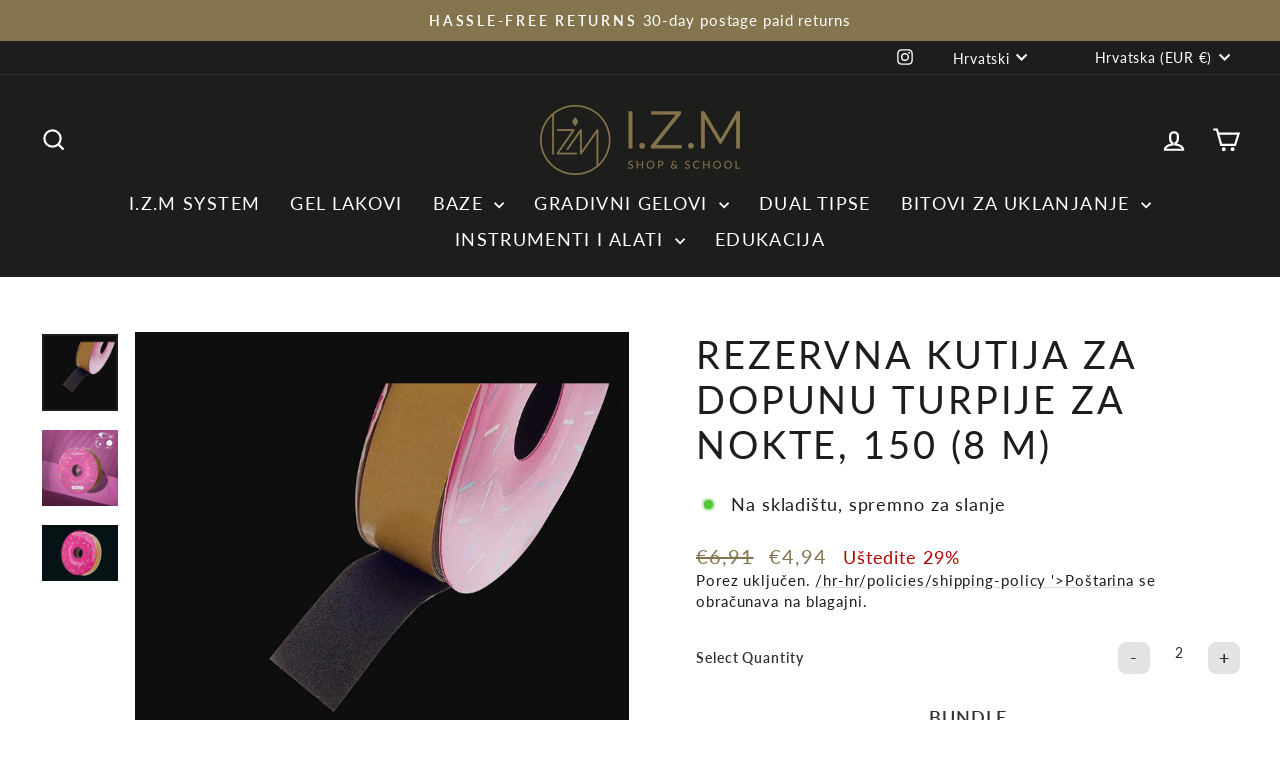

--- FILE ---
content_type: text/html; charset=utf-8
request_url: https://www.brandsofizm.com/hr-hr/products/spare-case-for-nail-file-refill-roll-150-grit-8-m
body_size: 54794
content:
<!doctype html>
<html class="no-js" lang="hr" dir="ltr">
<head>
  <meta charset="utf-8">
  <meta http-equiv="X-UA-Compatible" content="IE=edge,chrome=1">
  <meta name="viewport" content="width=device-width,initial-scale=1">
  <meta name="theme-color" content="#85754e">
  <link rel="canonical" href="https://www.brandsofizm.com/hr-hr/products/spare-case-for-nail-file-refill-roll-150-grit-8-m">
  <link rel="preconnect" href="https://cdn.shopify.com" crossorigin>
  <link rel="preconnect" href="https://fonts.shopifycdn.com" crossorigin>
  <link rel="dns-prefetch" href="https://productreviews.shopifycdn.com">
  <link rel="dns-prefetch" href="https://ajax.googleapis.com">
  <link rel="dns-prefetch" href="https://maps.googleapis.com">
  <link rel="dns-prefetch" href="https://maps.gstatic.com"><title>Rezervna kutija za dopunu turpije za nokte, 150 (8 m)
&ndash; Brands of I.Z.M e.U.
</title>
<meta name="description" content="Rezervna torbica za refil turpiju za nokte u plastičnoj torbici Staleks Pro Expert, 150 grit ATS-150   KLJUČNE ZNAČAJKE 150 granulacija 8 metara mogućnost samostalnog mjerenja duljine jednokratne turpije do 80 jednokratnih turpija po roli visokokvalitetni abraziv ne namače se u vodi pouzdan ljepljivi sloj kompaktna vel"><meta property="og:site_name" content="Brands of I.Z.M e.U.">
  <meta property="og:url" content="https://www.brandsofizm.com/hr-hr/products/spare-case-for-nail-file-refill-roll-150-grit-8-m">
  <meta property="og:title" content="Rezervna kutija za dopunu turpije za nokte, 150 (8 m)">
  <meta property="og:type" content="product">
  <meta property="og:description" content="Rezervna torbica za refil turpiju za nokte u plastičnoj torbici Staleks Pro Expert, 150 grit ATS-150   KLJUČNE ZNAČAJKE 150 granulacija 8 metara mogućnost samostalnog mjerenja duljine jednokratne turpije do 80 jednokratnih turpija po roli visokokvalitetni abraziv ne namače se u vodi pouzdan ljepljivi sloj kompaktna vel"><meta property="og:image" content="http://www.brandsofizm.com/cdn/shop/products/ATS-150_3.jpg?v=1745255478">
    <meta property="og:image:secure_url" content="https://www.brandsofizm.com/cdn/shop/products/ATS-150_3.jpg?v=1745255478">
    <meta property="og:image:width" content="924">
    <meta property="og:image:height" content="936"><meta name="twitter:site" content="@">
  <meta name="twitter:card" content="summary_large_image">
  <meta name="twitter:title" content="Rezervna kutija za dopunu turpije za nokte, 150 (8 m)">
  <meta name="twitter:description" content="Rezervna torbica za refil turpiju za nokte u plastičnoj torbici Staleks Pro Expert, 150 grit ATS-150   KLJUČNE ZNAČAJKE 150 granulacija 8 metara mogućnost samostalnog mjerenja duljine jednokratne turpije do 80 jednokratnih turpija po roli visokokvalitetni abraziv ne namače se u vodi pouzdan ljepljivi sloj kompaktna vel">
<script async crossorigin fetchpriority="high" src="/cdn/shopifycloud/importmap-polyfill/es-modules-shim.2.4.0.js"></script>
<script type="importmap">
{
  "imports": {
    "element.base-media": "//www.brandsofizm.com/cdn/shop/t/9/assets/element.base-media.js?v=61305152781971747521759489119",
    "element.image.parallax": "//www.brandsofizm.com/cdn/shop/t/9/assets/element.image.parallax.js?v=59188309605188605141759489119",
    "element.model": "//www.brandsofizm.com/cdn/shop/t/9/assets/element.model.js?v=104979259955732717291759489119",
    "element.quantity-selector": "//www.brandsofizm.com/cdn/shop/t/9/assets/element.quantity-selector.js?v=68208048201360514121759489119",
    "element.text.rte": "//www.brandsofizm.com/cdn/shop/t/9/assets/element.text.rte.js?v=28194737298593644281759489119",
    "element.video": "//www.brandsofizm.com/cdn/shop/t/9/assets/element.video.js?v=110560105447302630031759489119",
    "is-land": "//www.brandsofizm.com/cdn/shop/t/9/assets/is-land.min.js?v=92343381495565747271759489120",
    "util.misc": "//www.brandsofizm.com/cdn/shop/t/9/assets/util.misc.js?v=117964846174238173191759489121",
    "util.product-loader": "//www.brandsofizm.com/cdn/shop/t/9/assets/util.product-loader.js?v=71947287259713254281759489121",
    "util.resource-loader": "//www.brandsofizm.com/cdn/shop/t/9/assets/util.resource-loader.js?v=81301169148003274841759489121",
    "vendor.in-view": "//www.brandsofizm.com/cdn/shop/t/9/assets/vendor.in-view.js?v=126891093837844970591759489121"
  }
}
</script><script type="module" src="//www.brandsofizm.com/cdn/shop/t/9/assets/is-land.min.js?v=92343381495565747271759489120"></script>
<style data-shopify>@font-face {
  font-family: Lato;
  font-weight: 400;
  font-style: normal;
  font-display: swap;
  src: url("//www.brandsofizm.com/cdn/fonts/lato/lato_n4.c3b93d431f0091c8be23185e15c9d1fee1e971c5.woff2") format("woff2"),
       url("//www.brandsofizm.com/cdn/fonts/lato/lato_n4.d5c00c781efb195594fd2fd4ad04f7882949e327.woff") format("woff");
}

  @font-face {
  font-family: Lato;
  font-weight: 400;
  font-style: normal;
  font-display: swap;
  src: url("//www.brandsofizm.com/cdn/fonts/lato/lato_n4.c3b93d431f0091c8be23185e15c9d1fee1e971c5.woff2") format("woff2"),
       url("//www.brandsofizm.com/cdn/fonts/lato/lato_n4.d5c00c781efb195594fd2fd4ad04f7882949e327.woff") format("woff");
}


  @font-face {
  font-family: Lato;
  font-weight: 600;
  font-style: normal;
  font-display: swap;
  src: url("//www.brandsofizm.com/cdn/fonts/lato/lato_n6.38d0e3b23b74a60f769c51d1df73fac96c580d59.woff2") format("woff2"),
       url("//www.brandsofizm.com/cdn/fonts/lato/lato_n6.3365366161bdcc36a3f97cfbb23954d8c4bf4079.woff") format("woff");
}

  @font-face {
  font-family: Lato;
  font-weight: 400;
  font-style: italic;
  font-display: swap;
  src: url("//www.brandsofizm.com/cdn/fonts/lato/lato_i4.09c847adc47c2fefc3368f2e241a3712168bc4b6.woff2") format("woff2"),
       url("//www.brandsofizm.com/cdn/fonts/lato/lato_i4.3c7d9eb6c1b0a2bf62d892c3ee4582b016d0f30c.woff") format("woff");
}

  @font-face {
  font-family: Lato;
  font-weight: 600;
  font-style: italic;
  font-display: swap;
  src: url("//www.brandsofizm.com/cdn/fonts/lato/lato_i6.ab357ee5069e0603c2899b31e2b8ae84c4a42a48.woff2") format("woff2"),
       url("//www.brandsofizm.com/cdn/fonts/lato/lato_i6.3164fed79d7d987c1390528781c7c2f59ac7a746.woff") format("woff");
}

</style><link href="//www.brandsofizm.com/cdn/shop/t/9/assets/theme.css?v=93626464380700918791759489143" rel="stylesheet" type="text/css" media="all" />
<style data-shopify>:root {
    --typeHeaderPrimary: Lato;
    --typeHeaderFallback: sans-serif;
    --typeHeaderSize: 45px;
    --typeHeaderWeight: 400;
    --typeHeaderLineHeight: 1.2;
    --typeHeaderSpacing: 0.075em;

    --typeBasePrimary:Lato;
    --typeBaseFallback:sans-serif;
    --typeBaseSize: 18px;
    --typeBaseWeight: 400;
    --typeBaseSpacing: 0.05em;
    --typeBaseLineHeight: 1.4;
    --typeBaselineHeightMinus01: 1.3;

    --typeCollectionTitle: 23px;

    --iconWeight: 5px;
    --iconLinecaps: miter;

    
        --buttonRadius: 0;
    

    --colorGridOverlayOpacity: 0.1;
    --colorAnnouncement: #85754e;
    --colorAnnouncementText: #ffffff;

    --colorBody: #ffffff;
    --colorBodyAlpha05: rgba(255, 255, 255, 0.05);
    --colorBodyDim: #f2f2f2;
    --colorBodyLightDim: #fafafa;
    --colorBodyMediumDim: #f5f5f5;


    --colorBorder: #2b2a27;

    --colorBtnPrimary: #85754e;
    --colorBtnPrimaryLight: #a39163;
    --colorBtnPrimaryDim: #756745;
    --colorBtnPrimaryText: #ffffff;

    --colorCartDot: #85754e;

    --colorDrawers: #1d1d1b;
    --colorDrawersDim: #10100f;
    --colorDrawerBorder: #2b2a27;
    --colorDrawerText: #ffffff;
    --colorDrawerTextDark: #d9d9d9;
    --colorDrawerButton: #9f8561;
    --colorDrawerButtonText: #ffffff;

    --colorFooter: #1d1d1b;
    --colorFooterText: #ffffff;
    --colorFooterTextAlpha01: #ffffff;

    --colorGridOverlay: #000000;
    --colorGridOverlayOpacity: 0.1;

    --colorHeaderTextAlpha01: rgba(255, 255, 255, 0.1);

    --colorHeroText: #ffffff;

    --colorSmallImageBg: #ffffff;
    --colorLargeImageBg: #111111;

    --colorImageOverlay: #000000;
    --colorImageOverlayOpacity: 0.15;
    --colorImageOverlayTextShadow: 0.3;

    --colorLink: #1d1d1b;

    --colorModalBg: rgba(103, 99, 93, 0.6);

    --colorNav: #1d1d1b;
    --colorNavText: #ffffff;

    --colorPrice: #85754e;

    --colorSaleTag: #990000;
    --colorSaleTagText: #ffffff;

    --colorTextBody: #1d1d1b;
    --colorTextBodyAlpha015: rgba(29, 29, 27, 0.15);
    --colorTextBodyAlpha005: rgba(29, 29, 27, 0.05);
    --colorTextBodyAlpha008: rgba(29, 29, 27, 0.08);
    --colorTextSavings: #b30000;

    --urlIcoSelect: url(//www.brandsofizm.com/cdn/shop/t/9/assets/ico-select.svg);
    --urlIcoSelectFooter: url(//www.brandsofizm.com/cdn/shop/t/9/assets/ico-select-footer.svg);
    --urlIcoSelectWhite: url(//www.brandsofizm.com/cdn/shop/t/9/assets/ico-select-white.svg);

    --grid-gutter: 17px;
    --drawer-gutter: 20px;

    --sizeChartMargin: 25px 0;
    --sizeChartIconMargin: 5px;

    --newsletterReminderPadding: 40px;

    /*Shop Pay Installments*/
    --color-body-text: #1d1d1b;
    --color-body: #ffffff;
    --color-bg: #ffffff;
    }

    .placeholder-content {
    background-image: linear-gradient(100deg, #ffffff 40%, #f7f7f7 63%, #ffffff 79%);
    }</style><script>
    document.documentElement.className = document.documentElement.className.replace('no-js', 'js');

    window.theme = window.theme || {};
    theme.routes = {
      home: "/hr-hr",
      cart: "/hr-hr/cart.js",
      cartPage: "/hr-hr/cart",
      cartAdd: "/hr-hr/cart/add.js",
      cartChange: "/hr-hr/cart/change.js",
      search: "/hr-hr/search",
      predictiveSearch: "/hr-hr/search/suggest"
    };
    theme.strings = {
      soldOut: "Prodano",
      unavailable: "Nedostupan",
      inStockLabel: "Na skladištu, spremno za slanje",
      oneStockLabel: "Malo zaliha - preostalo je [count] artikla",
      otherStockLabel: "Niska zaliha - ostalo je [count] artikala",
      willNotShipUntil: "Spremno za slanje [date]",
      willBeInStockAfter: "Ponovno na zalihi [date]",
      waitingForStock: "Nenaručeno, isporuka uskoro",
      savePrice: "Uštedite [saved_amount]",
      cartEmpty: "Vaša košarica je trenutno prazna.",
      cartTermsConfirmation: "Za odjavu se morate složiti s uvjetima prodaje",
      searchCollections: "Zbirke",
      searchPages: "Stranice",
      searchArticles: "Članci",
      productFrom: "od ",
      maxQuantity: "U košarici možete imati samo [quantity] od [title] ."
    };
    theme.settings = {
      cartType: "drawer",
      isCustomerTemplate: false,
      moneyFormat: "\u003cspan class=money\u003e€{{amount_with_comma_separator}}\u003c\/span\u003e",
      saveType: "percent",
      productImageSize: "square",
      productImageCover: false,
      predictiveSearch: true,
      predictiveSearchType: null,
      predictiveSearchVendor: false,
      predictiveSearchPrice: true,
      quickView: true,
      themeName: 'Impulse',
      themeVersion: "8.1.0"
    };
  </script>

  <script>window.performance && window.performance.mark && window.performance.mark('shopify.content_for_header.start');</script><meta name="facebook-domain-verification" content="hkux64emlrrcsarhemvjvjxnup1xkh">
<meta name="facebook-domain-verification" content="smmhhefrl4a0y2ji9mg5tfsz3xqzhk">
<meta name="facebook-domain-verification" content="hkux64emlrrcsarhemvjvjxnup1xkh">
<meta name="google-site-verification" content="hKhjljccz_QVsqqQ67PsD1Vh_V5WIw4bo2Zmo-h883Q">
<meta id="shopify-digital-wallet" name="shopify-digital-wallet" content="/53475541154/digital_wallets/dialog">
<meta name="shopify-checkout-api-token" content="e7ad24d5012135d9be5906415b593641">
<meta id="in-context-paypal-metadata" data-shop-id="53475541154" data-venmo-supported="false" data-environment="production" data-locale="en_US" data-paypal-v4="true" data-currency="EUR">
<link rel="alternate" hreflang="x-default" href="https://www.brandsofizm.com/products/spare-case-for-nail-file-refill-roll-150-grit-8-m">
<link rel="alternate" hreflang="de" href="https://www.brandsofizm.com/products/spare-case-for-nail-file-refill-roll-150-grit-8-m">
<link rel="alternate" hreflang="en" href="https://www.brandsofizm.com/en/products/spare-case-for-nail-file-refill-roll-150-grit-8-m">
<link rel="alternate" hreflang="hr" href="https://www.brandsofizm.com/hr/products/spare-case-for-nail-file-refill-roll-150-grit-8-m">
<link rel="alternate" hreflang="en-BE" href="https://www.brandsofizm.com/en-en/products/spare-case-for-nail-file-refill-roll-150-grit-8-m">
<link rel="alternate" hreflang="hr-BE" href="https://www.brandsofizm.com/hr-en/products/spare-case-for-nail-file-refill-roll-150-grit-8-m">
<link rel="alternate" hreflang="de-BE" href="https://www.brandsofizm.com/de-en/products/spare-case-for-nail-file-refill-roll-150-grit-8-m">
<link rel="alternate" hreflang="en-IE" href="https://www.brandsofizm.com/en-en/products/spare-case-for-nail-file-refill-roll-150-grit-8-m">
<link rel="alternate" hreflang="hr-IE" href="https://www.brandsofizm.com/hr-en/products/spare-case-for-nail-file-refill-roll-150-grit-8-m">
<link rel="alternate" hreflang="de-IE" href="https://www.brandsofizm.com/de-en/products/spare-case-for-nail-file-refill-roll-150-grit-8-m">
<link rel="alternate" hreflang="en-IT" href="https://www.brandsofizm.com/en-en/products/spare-case-for-nail-file-refill-roll-150-grit-8-m">
<link rel="alternate" hreflang="hr-IT" href="https://www.brandsofizm.com/hr-en/products/spare-case-for-nail-file-refill-roll-150-grit-8-m">
<link rel="alternate" hreflang="de-IT" href="https://www.brandsofizm.com/de-en/products/spare-case-for-nail-file-refill-roll-150-grit-8-m">
<link rel="alternate" hreflang="en-LU" href="https://www.brandsofizm.com/en-en/products/spare-case-for-nail-file-refill-roll-150-grit-8-m">
<link rel="alternate" hreflang="hr-LU" href="https://www.brandsofizm.com/hr-en/products/spare-case-for-nail-file-refill-roll-150-grit-8-m">
<link rel="alternate" hreflang="de-LU" href="https://www.brandsofizm.com/de-en/products/spare-case-for-nail-file-refill-roll-150-grit-8-m">
<link rel="alternate" hreflang="en-MC" href="https://www.brandsofizm.com/en-en/products/spare-case-for-nail-file-refill-roll-150-grit-8-m">
<link rel="alternate" hreflang="hr-MC" href="https://www.brandsofizm.com/hr-en/products/spare-case-for-nail-file-refill-roll-150-grit-8-m">
<link rel="alternate" hreflang="de-MC" href="https://www.brandsofizm.com/de-en/products/spare-case-for-nail-file-refill-roll-150-grit-8-m">
<link rel="alternate" hreflang="en-MT" href="https://www.brandsofizm.com/en-en/products/spare-case-for-nail-file-refill-roll-150-grit-8-m">
<link rel="alternate" hreflang="hr-MT" href="https://www.brandsofizm.com/hr-en/products/spare-case-for-nail-file-refill-roll-150-grit-8-m">
<link rel="alternate" hreflang="de-MT" href="https://www.brandsofizm.com/de-en/products/spare-case-for-nail-file-refill-roll-150-grit-8-m">
<link rel="alternate" hreflang="en-GR" href="https://www.brandsofizm.com/en-en/products/spare-case-for-nail-file-refill-roll-150-grit-8-m">
<link rel="alternate" hreflang="hr-GR" href="https://www.brandsofizm.com/hr-en/products/spare-case-for-nail-file-refill-roll-150-grit-8-m">
<link rel="alternate" hreflang="de-GR" href="https://www.brandsofizm.com/de-en/products/spare-case-for-nail-file-refill-roll-150-grit-8-m">
<link rel="alternate" hreflang="en-LT" href="https://www.brandsofizm.com/en-en/products/spare-case-for-nail-file-refill-roll-150-grit-8-m">
<link rel="alternate" hreflang="hr-LT" href="https://www.brandsofizm.com/hr-en/products/spare-case-for-nail-file-refill-roll-150-grit-8-m">
<link rel="alternate" hreflang="de-LT" href="https://www.brandsofizm.com/de-en/products/spare-case-for-nail-file-refill-roll-150-grit-8-m">
<link rel="alternate" hreflang="en-PT" href="https://www.brandsofizm.com/en-en/products/spare-case-for-nail-file-refill-roll-150-grit-8-m">
<link rel="alternate" hreflang="hr-PT" href="https://www.brandsofizm.com/hr-en/products/spare-case-for-nail-file-refill-roll-150-grit-8-m">
<link rel="alternate" hreflang="de-PT" href="https://www.brandsofizm.com/de-en/products/spare-case-for-nail-file-refill-roll-150-grit-8-m">
<link rel="alternate" hreflang="hr-HR" href="https://www.brandsofizm.com/hr-hr/products/spare-case-for-nail-file-refill-roll-150-grit-8-m">
<link rel="alternate" hreflang="en-HR" href="https://www.brandsofizm.com/en-hr/products/spare-case-for-nail-file-refill-roll-150-grit-8-m">
<link rel="alternate" hreflang="en-CH" href="https://www.brandsofizm.com/en-ch/products/spare-case-for-nail-file-refill-roll-150-grit-8-m">
<link rel="alternate" hreflang="de-CH" href="https://www.brandsofizm.com/de-ch/products/spare-case-for-nail-file-refill-roll-150-grit-8-m">
<link rel="alternate" hreflang="fr-CH" href="https://www.brandsofizm.com/fr-ch/products/spare-case-for-nail-file-refill-roll-150-grit-8-m">
<link rel="alternate" hreflang="hr-CH" href="https://www.brandsofizm.com/hr-ch/products/spare-case-for-nail-file-refill-roll-150-grit-8-m">
<link rel="alternate" hreflang="sv-SE" href="https://www.brandsofizm.com/sv-se/products/spare-case-for-nail-file-refill-roll-150-grit-8-m">
<link rel="alternate" hreflang="hr-SE" href="https://www.brandsofizm.com/hr-se/products/spare-case-for-nail-file-refill-roll-150-grit-8-m">
<link rel="alternate" hreflang="en-SE" href="https://www.brandsofizm.com/en-se/products/spare-case-for-nail-file-refill-roll-150-grit-8-m">
<link rel="alternate" hreflang="en-PL" href="https://www.brandsofizm.com/en-pl/products/spare-case-for-nail-file-refill-roll-150-grit-8-m">
<link rel="alternate" hreflang="en-NO" href="https://www.brandsofizm.com/en-no/products/spare-case-for-nail-file-refill-roll-150-grit-8-m">
<link rel="alternate" hreflang="en-DK" href="https://www.brandsofizm.com/en-dk/products/spare-case-for-nail-file-refill-roll-150-grit-8-m">
<link rel="alternate" hreflang="en-HU" href="https://www.brandsofizm.com/en-hu/products/spare-case-for-nail-file-refill-roll-150-grit-8-m">
<link rel="alternate" hreflang="en-CZ" href="https://www.brandsofizm.com/en-cz/products/spare-case-for-nail-file-refill-roll-150-grit-8-m">
<link rel="alternate" hreflang="en-BG" href="https://www.brandsofizm.com/en-bg/products/spare-case-for-nail-file-refill-roll-150-grit-8-m">
<link rel="alternate" hreflang="en-RO" href="https://www.brandsofizm.com/en-ro/products/spare-case-for-nail-file-refill-roll-150-grit-8-m">
<link rel="alternate" hreflang="de-DE" href="https://www.brandsofizm.com/de-de/products/spare-case-for-nail-file-refill-roll-150-grit-8-m">
<link rel="alternate" hreflang="en-DE" href="https://www.brandsofizm.com/en-de/products/spare-case-for-nail-file-refill-roll-150-grit-8-m">
<link rel="alternate" hreflang="en-SK" href="https://www.brandsofizm.com/en-sk/products/spare-case-for-nail-file-refill-roll-150-grit-8-m">
<link rel="alternate" hreflang="en-AL" href="https://www.brandsofizm.com/en-al/products/spare-case-for-nail-file-refill-roll-150-grit-8-m">
<link rel="alternate" hreflang="ar-SA" href="https://www.brandsofizm.com/ar-sa/products/spare-case-for-nail-file-refill-roll-150-grit-8-m">
<link rel="alternate" hreflang="en-SA" href="https://www.brandsofizm.com/en-sa/products/spare-case-for-nail-file-refill-roll-150-grit-8-m">
<link rel="alternate" hreflang="en-US" href="https://www.brandsofizm.com/en-usa/products/spare-case-for-nail-file-refill-roll-150-grit-8-m">
<link rel="alternate" hreflang="hr-US" href="https://www.brandsofizm.com/hr-usa/products/spare-case-for-nail-file-refill-roll-150-grit-8-m">
<link rel="alternate" hreflang="es-US" href="https://www.brandsofizm.com/es-usa/products/spare-case-for-nail-file-refill-roll-150-grit-8-m">
<link rel="alternate" hreflang="en-CN" href="https://www.brandsofizm.com/en-cn/products/spare-case-for-nail-file-refill-roll-150-grit-8-m">
<link rel="alternate" hreflang="hr-CN" href="https://www.brandsofizm.com/hr-cn/products/spare-case-for-nail-file-refill-roll-150-grit-8-m">
<link rel="alternate" hreflang="de-CN" href="https://www.brandsofizm.com/de-cn/products/spare-case-for-nail-file-refill-roll-150-grit-8-m">
<link rel="alternate" hreflang="fr-FR" href="https://www.brandsofizm.com/fr-fr/products/spare-case-for-nail-file-refill-roll-150-grit-8-m">
<link rel="alternate" hreflang="en-FR" href="https://www.brandsofizm.com/en-fr/products/spare-case-for-nail-file-refill-roll-150-grit-8-m">
<link rel="alternate" hreflang="es-FR" href="https://www.brandsofizm.com/es-fr/products/spare-case-for-nail-file-refill-roll-150-grit-8-m">
<link rel="alternate" hreflang="hr-SI" href="https://www.brandsofizm.com/hr-sl/products/spare-case-for-nail-file-refill-roll-150-grit-8-m">
<link rel="alternate" hreflang="en-SI" href="https://www.brandsofizm.com/en-sl/products/spare-case-for-nail-file-refill-roll-150-grit-8-m">
<link rel="alternate" hreflang="en-AE" href="https://www.brandsofizm.com/en-uae/products/spare-case-for-nail-file-refill-roll-150-grit-8-m">
<link rel="alternate" hreflang="hr-AE" href="https://www.brandsofizm.com/hr-uae/products/spare-case-for-nail-file-refill-roll-150-grit-8-m">
<link rel="alternate" hreflang="de-AE" href="https://www.brandsofizm.com/de-uae/products/spare-case-for-nail-file-refill-roll-150-grit-8-m">
<link rel="alternate" hreflang="hr-RS" href="https://www.brandsofizm.com/hr-rs/products/spare-case-for-nail-file-refill-roll-150-grit-8-m">
<link rel="alternate" hreflang="en-RS" href="https://www.brandsofizm.com/en-rs/products/spare-case-for-nail-file-refill-roll-150-grit-8-m">
<link rel="alternate" hreflang="de-RS" href="https://www.brandsofizm.com/de-rs/products/spare-case-for-nail-file-refill-roll-150-grit-8-m">
<link rel="alternate" hreflang="hr-MK" href="https://www.brandsofizm.com/hr-mak/products/spare-case-for-nail-file-refill-roll-150-grit-8-m">
<link rel="alternate" hreflang="en-MK" href="https://www.brandsofizm.com/en-mak/products/spare-case-for-nail-file-refill-roll-150-grit-8-m">
<link rel="alternate" hreflang="de-MK" href="https://www.brandsofizm.com/de-mak/products/spare-case-for-nail-file-refill-roll-150-grit-8-m">
<link rel="alternate" hreflang="hr-BA" href="https://www.brandsofizm.com/hr-bih/products/spare-case-for-nail-file-refill-roll-150-grit-8-m">
<link rel="alternate" hreflang="en-BA" href="https://www.brandsofizm.com/en-bih/products/spare-case-for-nail-file-refill-roll-150-grit-8-m">
<link rel="alternate" hreflang="de-BA" href="https://www.brandsofizm.com/de-bih/products/spare-case-for-nail-file-refill-roll-150-grit-8-m">
<link rel="alternate" hreflang="en-IL" href="https://www.brandsofizm.com/en-is/products/spare-case-for-nail-file-refill-roll-150-grit-8-m">
<link rel="alternate" hreflang="hr-IL" href="https://www.brandsofizm.com/hr-is/products/spare-case-for-nail-file-refill-roll-150-grit-8-m">
<link rel="alternate" hreflang="de-IL" href="https://www.brandsofizm.com/de-is/products/spare-case-for-nail-file-refill-roll-150-grit-8-m">
<link rel="alternate" hreflang="hr-ME" href="https://www.brandsofizm.com/hr-cg/products/spare-case-for-nail-file-refill-roll-150-grit-8-m">
<link rel="alternate" hreflang="en-ME" href="https://www.brandsofizm.com/en-cg/products/spare-case-for-nail-file-refill-roll-150-grit-8-m">
<link rel="alternate" hreflang="de-ME" href="https://www.brandsofizm.com/de-cg/products/spare-case-for-nail-file-refill-roll-150-grit-8-m">
<link rel="alternate" hreflang="en-NL" href="https://www.brandsofizm.com/en-nd/products/spare-case-for-nail-file-refill-roll-150-grit-8-m">
<link rel="alternate" hreflang="hr-NL" href="https://www.brandsofizm.com/hr-nd/products/spare-case-for-nail-file-refill-roll-150-grit-8-m">
<link rel="alternate" hreflang="de-NL" href="https://www.brandsofizm.com/de-nd/products/spare-case-for-nail-file-refill-roll-150-grit-8-m">
<link rel="alternate" hreflang="ar-IQ" href="https://www.brandsofizm.com/ar-iq/products/spare-case-for-nail-file-refill-roll-150-grit-8-m">
<link rel="alternate" hreflang="en-IQ" href="https://www.brandsofizm.com/en-iq/products/spare-case-for-nail-file-refill-roll-150-grit-8-m">
<link rel="alternate" hreflang="hr-IQ" href="https://www.brandsofizm.com/hr-iq/products/spare-case-for-nail-file-refill-roll-150-grit-8-m">
<link rel="alternate" hreflang="de-IQ" href="https://www.brandsofizm.com/de-iq/products/spare-case-for-nail-file-refill-roll-150-grit-8-m">
<link rel="alternate" hreflang="es-CL" href="https://www.brandsofizm.com/es-cl/products/spare-case-for-nail-file-refill-roll-150-grit-8-m">
<link rel="alternate" hreflang="en-CL" href="https://www.brandsofizm.com/en-cl/products/spare-case-for-nail-file-refill-roll-150-grit-8-m">
<link rel="alternate" hreflang="en-BR" href="https://www.brandsofizm.com/en-br/products/spare-case-for-nail-file-refill-roll-150-grit-8-m">
<link rel="alternate" hreflang="hr-BR" href="https://www.brandsofizm.com/hr-br/products/spare-case-for-nail-file-refill-roll-150-grit-8-m">
<link rel="alternate" hreflang="de-BR" href="https://www.brandsofizm.com/de-br/products/spare-case-for-nail-file-refill-roll-150-grit-8-m">
<link rel="alternate" hreflang="es-AR" href="https://www.brandsofizm.com/es-ar/products/spare-case-for-nail-file-refill-roll-150-grit-8-m">
<link rel="alternate" hreflang="en-AR" href="https://www.brandsofizm.com/en-ar/products/spare-case-for-nail-file-refill-roll-150-grit-8-m">
<link rel="alternate" hreflang="es-MX" href="https://www.brandsofizm.com/es-mx/products/spare-case-for-nail-file-refill-roll-150-grit-8-m">
<link rel="alternate" hreflang="en-MX" href="https://www.brandsofizm.com/en-mx/products/spare-case-for-nail-file-refill-roll-150-grit-8-m">
<link rel="alternate" hreflang="es-CO" href="https://www.brandsofizm.com/es-co/products/spare-case-for-nail-file-refill-roll-150-grit-8-m">
<link rel="alternate" hreflang="en-CO" href="https://www.brandsofizm.com/en-co/products/spare-case-for-nail-file-refill-roll-150-grit-8-m">
<link rel="alternate" hreflang="es-VE" href="https://www.brandsofizm.com/es-ve/products/spare-case-for-nail-file-refill-roll-150-grit-8-m">
<link rel="alternate" hreflang="es-UY" href="https://www.brandsofizm.com/es-uy/products/spare-case-for-nail-file-refill-roll-150-grit-8-m">
<link rel="alternate" hreflang="es-PY" href="https://www.brandsofizm.com/es-py/products/spare-case-for-nail-file-refill-roll-150-grit-8-m">
<link rel="alternate" hreflang="es-EC" href="https://www.brandsofizm.com/es-ec/products/spare-case-for-nail-file-refill-roll-150-grit-8-m">
<link rel="alternate" hreflang="es-CR" href="https://www.brandsofizm.com/es-cr/products/spare-case-for-nail-file-refill-roll-150-grit-8-m">
<link rel="alternate" hreflang="es-GT" href="https://www.brandsofizm.com/es-gt/products/spare-case-for-nail-file-refill-roll-150-grit-8-m">
<link rel="alternate" hreflang="es-HN" href="https://www.brandsofizm.com/es-hn/products/spare-case-for-nail-file-refill-roll-150-grit-8-m">
<link rel="alternate" hreflang="es-PA" href="https://www.brandsofizm.com/es-pa/products/spare-case-for-nail-file-refill-roll-150-grit-8-m">
<link rel="alternate" hreflang="es-DO" href="https://www.brandsofizm.com/es-do/products/spare-case-for-nail-file-refill-roll-150-grit-8-m">
<link rel="alternate" hreflang="es-BO" href="https://www.brandsofizm.com/es-bo/products/spare-case-for-nail-file-refill-roll-150-grit-8-m">
<link rel="alternate" hreflang="es-PE" href="https://www.brandsofizm.com/es-pe/products/spare-case-for-nail-file-refill-roll-150-grit-8-m">
<link rel="alternate" hreflang="es-GQ" href="https://www.brandsofizm.com/es-gq/products/spare-case-for-nail-file-refill-roll-150-grit-8-m">
<link rel="alternate" hreflang="en-EG" href="https://www.brandsofizm.com/en-eg/products/spare-case-for-nail-file-refill-roll-150-grit-8-m">
<link rel="alternate" hreflang="hr-EG" href="https://www.brandsofizm.com/hr-eg/products/spare-case-for-nail-file-refill-roll-150-grit-8-m">
<link rel="alternate" hreflang="de-EG" href="https://www.brandsofizm.com/de-eg/products/spare-case-for-nail-file-refill-roll-150-grit-8-m">
<link rel="alternate" hreflang="en-IS" href="https://www.brandsofizm.com/en-ic/products/spare-case-for-nail-file-refill-roll-150-grit-8-m">
<link rel="alternate" hreflang="hr-IS" href="https://www.brandsofizm.com/hr-ic/products/spare-case-for-nail-file-refill-roll-150-grit-8-m">
<link rel="alternate" hreflang="de-IS" href="https://www.brandsofizm.com/de-ic/products/spare-case-for-nail-file-refill-roll-150-grit-8-m">
<link rel="alternate" type="application/json+oembed" href="https://www.brandsofizm.com/hr-hr/products/spare-case-for-nail-file-refill-roll-150-grit-8-m.oembed">
<script async="async" src="/checkouts/internal/preloads.js?locale=hr-HR"></script>
<link rel="preconnect" href="https://shop.app" crossorigin="anonymous">
<script async="async" src="https://shop.app/checkouts/internal/preloads.js?locale=hr-HR&shop_id=53475541154" crossorigin="anonymous"></script>
<script id="apple-pay-shop-capabilities" type="application/json">{"shopId":53475541154,"countryCode":"AT","currencyCode":"EUR","merchantCapabilities":["supports3DS"],"merchantId":"gid:\/\/shopify\/Shop\/53475541154","merchantName":"Brands of I.Z.M e.U.","requiredBillingContactFields":["postalAddress","email","phone"],"requiredShippingContactFields":["postalAddress","email","phone"],"shippingType":"shipping","supportedNetworks":["visa","maestro","masterCard","amex"],"total":{"type":"pending","label":"Brands of I.Z.M e.U.","amount":"1.00"},"shopifyPaymentsEnabled":true,"supportsSubscriptions":true}</script>
<script id="shopify-features" type="application/json">{"accessToken":"e7ad24d5012135d9be5906415b593641","betas":["rich-media-storefront-analytics"],"domain":"www.brandsofizm.com","predictiveSearch":true,"shopId":53475541154,"locale":"hr"}</script>
<script>var Shopify = Shopify || {};
Shopify.shop = "manikirshop-world-wide.myshopify.com";
Shopify.locale = "hr";
Shopify.currency = {"active":"EUR","rate":"1.0"};
Shopify.country = "HR";
Shopify.theme = {"name":"Updated copy of Updated copy of Updated copy of...","id":183896015172,"schema_name":"Impulse","schema_version":"8.1.0","theme_store_id":857,"role":"main"};
Shopify.theme.handle = "null";
Shopify.theme.style = {"id":null,"handle":null};
Shopify.cdnHost = "www.brandsofizm.com/cdn";
Shopify.routes = Shopify.routes || {};
Shopify.routes.root = "/hr-hr/";</script>
<script type="module">!function(o){(o.Shopify=o.Shopify||{}).modules=!0}(window);</script>
<script>!function(o){function n(){var o=[];function n(){o.push(Array.prototype.slice.apply(arguments))}return n.q=o,n}var t=o.Shopify=o.Shopify||{};t.loadFeatures=n(),t.autoloadFeatures=n()}(window);</script>
<script>
  window.ShopifyPay = window.ShopifyPay || {};
  window.ShopifyPay.apiHost = "shop.app\/pay";
  window.ShopifyPay.redirectState = null;
</script>
<script id="shop-js-analytics" type="application/json">{"pageType":"product"}</script>
<script defer="defer" async type="module" src="//www.brandsofizm.com/cdn/shopifycloud/shop-js/modules/v2/client.init-shop-cart-sync_WVOgQShq.en.esm.js"></script>
<script defer="defer" async type="module" src="//www.brandsofizm.com/cdn/shopifycloud/shop-js/modules/v2/chunk.common_C_13GLB1.esm.js"></script>
<script defer="defer" async type="module" src="//www.brandsofizm.com/cdn/shopifycloud/shop-js/modules/v2/chunk.modal_CLfMGd0m.esm.js"></script>
<script type="module">
  await import("//www.brandsofizm.com/cdn/shopifycloud/shop-js/modules/v2/client.init-shop-cart-sync_WVOgQShq.en.esm.js");
await import("//www.brandsofizm.com/cdn/shopifycloud/shop-js/modules/v2/chunk.common_C_13GLB1.esm.js");
await import("//www.brandsofizm.com/cdn/shopifycloud/shop-js/modules/v2/chunk.modal_CLfMGd0m.esm.js");

  window.Shopify.SignInWithShop?.initShopCartSync?.({"fedCMEnabled":true,"windoidEnabled":true});

</script>
<script>
  window.Shopify = window.Shopify || {};
  if (!window.Shopify.featureAssets) window.Shopify.featureAssets = {};
  window.Shopify.featureAssets['shop-js'] = {"shop-cart-sync":["modules/v2/client.shop-cart-sync_DuR37GeY.en.esm.js","modules/v2/chunk.common_C_13GLB1.esm.js","modules/v2/chunk.modal_CLfMGd0m.esm.js"],"init-fed-cm":["modules/v2/client.init-fed-cm_BucUoe6W.en.esm.js","modules/v2/chunk.common_C_13GLB1.esm.js","modules/v2/chunk.modal_CLfMGd0m.esm.js"],"shop-toast-manager":["modules/v2/client.shop-toast-manager_B0JfrpKj.en.esm.js","modules/v2/chunk.common_C_13GLB1.esm.js","modules/v2/chunk.modal_CLfMGd0m.esm.js"],"init-shop-cart-sync":["modules/v2/client.init-shop-cart-sync_WVOgQShq.en.esm.js","modules/v2/chunk.common_C_13GLB1.esm.js","modules/v2/chunk.modal_CLfMGd0m.esm.js"],"shop-button":["modules/v2/client.shop-button_B_U3bv27.en.esm.js","modules/v2/chunk.common_C_13GLB1.esm.js","modules/v2/chunk.modal_CLfMGd0m.esm.js"],"init-windoid":["modules/v2/client.init-windoid_DuP9q_di.en.esm.js","modules/v2/chunk.common_C_13GLB1.esm.js","modules/v2/chunk.modal_CLfMGd0m.esm.js"],"shop-cash-offers":["modules/v2/client.shop-cash-offers_BmULhtno.en.esm.js","modules/v2/chunk.common_C_13GLB1.esm.js","modules/v2/chunk.modal_CLfMGd0m.esm.js"],"pay-button":["modules/v2/client.pay-button_CrPSEbOK.en.esm.js","modules/v2/chunk.common_C_13GLB1.esm.js","modules/v2/chunk.modal_CLfMGd0m.esm.js"],"init-customer-accounts":["modules/v2/client.init-customer-accounts_jNk9cPYQ.en.esm.js","modules/v2/client.shop-login-button_DJ5ldayH.en.esm.js","modules/v2/chunk.common_C_13GLB1.esm.js","modules/v2/chunk.modal_CLfMGd0m.esm.js"],"avatar":["modules/v2/client.avatar_BTnouDA3.en.esm.js"],"checkout-modal":["modules/v2/client.checkout-modal_pBPyh9w8.en.esm.js","modules/v2/chunk.common_C_13GLB1.esm.js","modules/v2/chunk.modal_CLfMGd0m.esm.js"],"init-shop-for-new-customer-accounts":["modules/v2/client.init-shop-for-new-customer-accounts_BUoCy7a5.en.esm.js","modules/v2/client.shop-login-button_DJ5ldayH.en.esm.js","modules/v2/chunk.common_C_13GLB1.esm.js","modules/v2/chunk.modal_CLfMGd0m.esm.js"],"init-customer-accounts-sign-up":["modules/v2/client.init-customer-accounts-sign-up_CnczCz9H.en.esm.js","modules/v2/client.shop-login-button_DJ5ldayH.en.esm.js","modules/v2/chunk.common_C_13GLB1.esm.js","modules/v2/chunk.modal_CLfMGd0m.esm.js"],"init-shop-email-lookup-coordinator":["modules/v2/client.init-shop-email-lookup-coordinator_CzjY5t9o.en.esm.js","modules/v2/chunk.common_C_13GLB1.esm.js","modules/v2/chunk.modal_CLfMGd0m.esm.js"],"shop-follow-button":["modules/v2/client.shop-follow-button_CsYC63q7.en.esm.js","modules/v2/chunk.common_C_13GLB1.esm.js","modules/v2/chunk.modal_CLfMGd0m.esm.js"],"shop-login-button":["modules/v2/client.shop-login-button_DJ5ldayH.en.esm.js","modules/v2/chunk.common_C_13GLB1.esm.js","modules/v2/chunk.modal_CLfMGd0m.esm.js"],"shop-login":["modules/v2/client.shop-login_B9ccPdmx.en.esm.js","modules/v2/chunk.common_C_13GLB1.esm.js","modules/v2/chunk.modal_CLfMGd0m.esm.js"],"lead-capture":["modules/v2/client.lead-capture_D0K_KgYb.en.esm.js","modules/v2/chunk.common_C_13GLB1.esm.js","modules/v2/chunk.modal_CLfMGd0m.esm.js"],"payment-terms":["modules/v2/client.payment-terms_BWmiNN46.en.esm.js","modules/v2/chunk.common_C_13GLB1.esm.js","modules/v2/chunk.modal_CLfMGd0m.esm.js"]};
</script>
<script>(function() {
  var isLoaded = false;
  function asyncLoad() {
    if (isLoaded) return;
    isLoaded = true;
    var urls = ["https:\/\/cdn.shopify.com\/s\/files\/1\/0534\/7554\/1154\/t\/2\/assets\/pop_53475541154.js?v=1669544281\u0026shop=manikirshop-world-wide.myshopify.com","https:\/\/cdn.hextom.com\/js\/freeshippingbar.js?shop=manikirshop-world-wide.myshopify.com"];
    for (var i = 0; i < urls.length; i++) {
      var s = document.createElement('script');
      s.type = 'text/javascript';
      s.async = true;
      s.src = urls[i];
      var x = document.getElementsByTagName('script')[0];
      x.parentNode.insertBefore(s, x);
    }
  };
  if(window.attachEvent) {
    window.attachEvent('onload', asyncLoad);
  } else {
    window.addEventListener('load', asyncLoad, false);
  }
})();</script>
<script id="__st">var __st={"a":53475541154,"offset":3600,"reqid":"09d616b5-8443-4cc5-8c9e-5c15d0abf0eb-1769633591","pageurl":"www.brandsofizm.com\/hr-hr\/products\/spare-case-for-nail-file-refill-roll-150-grit-8-m","u":"fff3c22cfaa9","p":"product","rtyp":"product","rid":7254319366306};</script>
<script>window.ShopifyPaypalV4VisibilityTracking = true;</script>
<script id="captcha-bootstrap">!function(){'use strict';const t='contact',e='account',n='new_comment',o=[[t,t],['blogs',n],['comments',n],[t,'customer']],c=[[e,'customer_login'],[e,'guest_login'],[e,'recover_customer_password'],[e,'create_customer']],r=t=>t.map((([t,e])=>`form[action*='/${t}']:not([data-nocaptcha='true']) input[name='form_type'][value='${e}']`)).join(','),a=t=>()=>t?[...document.querySelectorAll(t)].map((t=>t.form)):[];function s(){const t=[...o],e=r(t);return a(e)}const i='password',u='form_key',d=['recaptcha-v3-token','g-recaptcha-response','h-captcha-response',i],f=()=>{try{return window.sessionStorage}catch{return}},m='__shopify_v',_=t=>t.elements[u];function p(t,e,n=!1){try{const o=window.sessionStorage,c=JSON.parse(o.getItem(e)),{data:r}=function(t){const{data:e,action:n}=t;return t[m]||n?{data:e,action:n}:{data:t,action:n}}(c);for(const[e,n]of Object.entries(r))t.elements[e]&&(t.elements[e].value=n);n&&o.removeItem(e)}catch(o){console.error('form repopulation failed',{error:o})}}const l='form_type',E='cptcha';function T(t){t.dataset[E]=!0}const w=window,h=w.document,L='Shopify',v='ce_forms',y='captcha';let A=!1;((t,e)=>{const n=(g='f06e6c50-85a8-45c8-87d0-21a2b65856fe',I='https://cdn.shopify.com/shopifycloud/storefront-forms-hcaptcha/ce_storefront_forms_captcha_hcaptcha.v1.5.2.iife.js',D={infoText:'Zaštićeno sustavom hCaptcha',privacyText:'Zaštita privatnosti',termsText:'Uvjeti'},(t,e,n)=>{const o=w[L][v],c=o.bindForm;if(c)return c(t,g,e,D).then(n);var r;o.q.push([[t,g,e,D],n]),r=I,A||(h.body.append(Object.assign(h.createElement('script'),{id:'captcha-provider',async:!0,src:r})),A=!0)});var g,I,D;w[L]=w[L]||{},w[L][v]=w[L][v]||{},w[L][v].q=[],w[L][y]=w[L][y]||{},w[L][y].protect=function(t,e){n(t,void 0,e),T(t)},Object.freeze(w[L][y]),function(t,e,n,w,h,L){const[v,y,A,g]=function(t,e,n){const i=e?o:[],u=t?c:[],d=[...i,...u],f=r(d),m=r(i),_=r(d.filter((([t,e])=>n.includes(e))));return[a(f),a(m),a(_),s()]}(w,h,L),I=t=>{const e=t.target;return e instanceof HTMLFormElement?e:e&&e.form},D=t=>v().includes(t);t.addEventListener('submit',(t=>{const e=I(t);if(!e)return;const n=D(e)&&!e.dataset.hcaptchaBound&&!e.dataset.recaptchaBound,o=_(e),c=g().includes(e)&&(!o||!o.value);(n||c)&&t.preventDefault(),c&&!n&&(function(t){try{if(!f())return;!function(t){const e=f();if(!e)return;const n=_(t);if(!n)return;const o=n.value;o&&e.removeItem(o)}(t);const e=Array.from(Array(32),(()=>Math.random().toString(36)[2])).join('');!function(t,e){_(t)||t.append(Object.assign(document.createElement('input'),{type:'hidden',name:u})),t.elements[u].value=e}(t,e),function(t,e){const n=f();if(!n)return;const o=[...t.querySelectorAll(`input[type='${i}']`)].map((({name:t})=>t)),c=[...d,...o],r={};for(const[a,s]of new FormData(t).entries())c.includes(a)||(r[a]=s);n.setItem(e,JSON.stringify({[m]:1,action:t.action,data:r}))}(t,e)}catch(e){console.error('failed to persist form',e)}}(e),e.submit())}));const S=(t,e)=>{t&&!t.dataset[E]&&(n(t,e.some((e=>e===t))),T(t))};for(const o of['focusin','change'])t.addEventListener(o,(t=>{const e=I(t);D(e)&&S(e,y())}));const B=e.get('form_key'),M=e.get(l),P=B&&M;t.addEventListener('DOMContentLoaded',(()=>{const t=y();if(P)for(const e of t)e.elements[l].value===M&&p(e,B);[...new Set([...A(),...v().filter((t=>'true'===t.dataset.shopifyCaptcha))])].forEach((e=>S(e,t)))}))}(h,new URLSearchParams(w.location.search),n,t,e,['guest_login'])})(!1,!0)}();</script>
<script integrity="sha256-4kQ18oKyAcykRKYeNunJcIwy7WH5gtpwJnB7kiuLZ1E=" data-source-attribution="shopify.loadfeatures" defer="defer" src="//www.brandsofizm.com/cdn/shopifycloud/storefront/assets/storefront/load_feature-a0a9edcb.js" crossorigin="anonymous"></script>
<script crossorigin="anonymous" defer="defer" src="//www.brandsofizm.com/cdn/shopifycloud/storefront/assets/shopify_pay/storefront-65b4c6d7.js?v=20250812"></script>
<script data-source-attribution="shopify.dynamic_checkout.dynamic.init">var Shopify=Shopify||{};Shopify.PaymentButton=Shopify.PaymentButton||{isStorefrontPortableWallets:!0,init:function(){window.Shopify.PaymentButton.init=function(){};var t=document.createElement("script");t.src="https://www.brandsofizm.com/cdn/shopifycloud/portable-wallets/latest/portable-wallets.hr.js",t.type="module",document.head.appendChild(t)}};
</script>
<script data-source-attribution="shopify.dynamic_checkout.buyer_consent">
  function portableWalletsHideBuyerConsent(e){var t=document.getElementById("shopify-buyer-consent"),n=document.getElementById("shopify-subscription-policy-button");t&&n&&(t.classList.add("hidden"),t.setAttribute("aria-hidden","true"),n.removeEventListener("click",e))}function portableWalletsShowBuyerConsent(e){var t=document.getElementById("shopify-buyer-consent"),n=document.getElementById("shopify-subscription-policy-button");t&&n&&(t.classList.remove("hidden"),t.removeAttribute("aria-hidden"),n.addEventListener("click",e))}window.Shopify?.PaymentButton&&(window.Shopify.PaymentButton.hideBuyerConsent=portableWalletsHideBuyerConsent,window.Shopify.PaymentButton.showBuyerConsent=portableWalletsShowBuyerConsent);
</script>
<script data-source-attribution="shopify.dynamic_checkout.cart.bootstrap">document.addEventListener("DOMContentLoaded",(function(){function t(){return document.querySelector("shopify-accelerated-checkout-cart, shopify-accelerated-checkout")}if(t())Shopify.PaymentButton.init();else{new MutationObserver((function(e,n){t()&&(Shopify.PaymentButton.init(),n.disconnect())})).observe(document.body,{childList:!0,subtree:!0})}}));
</script>
<script id='scb4127' type='text/javascript' async='' src='https://www.brandsofizm.com/cdn/shopifycloud/privacy-banner/storefront-banner.js'></script><link id="shopify-accelerated-checkout-styles" rel="stylesheet" media="screen" href="https://www.brandsofizm.com/cdn/shopifycloud/portable-wallets/latest/accelerated-checkout-backwards-compat.css" crossorigin="anonymous">
<style id="shopify-accelerated-checkout-cart">
        #shopify-buyer-consent {
  margin-top: 1em;
  display: inline-block;
  width: 100%;
}

#shopify-buyer-consent.hidden {
  display: none;
}

#shopify-subscription-policy-button {
  background: none;
  border: none;
  padding: 0;
  text-decoration: underline;
  font-size: inherit;
  cursor: pointer;
}

#shopify-subscription-policy-button::before {
  box-shadow: none;
}

      </style>

<script>window.performance && window.performance.mark && window.performance.mark('shopify.content_for_header.end');</script>

  <style data-shopify>
    :root {
      /* Root Variables */
      /* ========================= */
      --root-color-primary: #1d1d1b;
      --color-primary: #1d1d1b;
      --root-color-secondary: #ffffff;
      --color-secondary: #ffffff;
      --color-sale-tag: #990000;
      --color-sale-tag-text: #ffffff;
      --layout-section-padding-block: 3rem;
      --layout-section-padding-inline--md: 40px;
      --layout-section-max-inline-size: 1420px; 


      /* Text */
      /* ========================= */
      
      /* Body Font Styles */
      --element-text-font-family--body: Lato;
      --element-text-font-family-fallback--body: sans-serif;
      --element-text-font-weight--body: 400;
      --element-text-letter-spacing--body: 0.05em;
      --element-text-text-transform--body: none;

      /* Body Font Sizes */
      --element-text-font-size--body: initial;
      --element-text-font-size--body-xs: 14px;
      --element-text-font-size--body-sm: 16px;
      --element-text-font-size--body-md: 18px;
      --element-text-font-size--body-lg: 20px;
      
      /* Body Line Heights */
      --element-text-line-height--body: 1.4;

      /* Heading Font Styles */
      --element-text-font-family--heading: Lato;
      --element-text-font-family-fallback--heading: sans-serif;
      --element-text-font-weight--heading: 400;
      --element-text-letter-spacing--heading: 0.075em;
      
      
      --element-text-text-transform--heading: uppercase;
       
      
      
      /* Heading Font Sizes */
      --element-text-font-size--heading-2xl: 61px;
      --element-text-font-size--heading-xl: 45px;
      --element-text-font-size--heading-lg: 39px;
      --element-text-font-size--heading-md: 37px;
      --element-text-font-size--heading-sm: 31px;
      --element-text-font-size--heading-xs: 29px;
      
      /* Heading Line Heights */
      --element-text-line-height--heading: 1.2;

      /* Buttons */
      /* ========================= */
      
          --element-button-radius: 0;
      

      --element-button-padding-block: 12px;
      --element-button-text-transform: uppercase;
      --element-button-font-weight: 800;
      --element-button-font-size: max(calc(var(--typeBaseSize) - 4px), 13px);
      --element-button-letter-spacing: .3em;

      /* Base Color Variables */
      --element-button-color-primary: #85754e;
      --element-button-color-secondary: #ffffff;
      --element-button-shade-border: 100%;

      /* Hover State Variables */
      --element-button-shade-background--hover: 0%;
      --element-button-shade-border--hover: 100%;

      /* Focus State Variables */
      --element-button-color-focus: var(--color-focus);

      /* Inputs */
      /* ========================= */
      
          --element-icon-radius: 0;
      

      --element-input-font-size: var(--element-text-font-size--body-sm);
      --element-input-box-shadow-shade: 100%;

      /* Hover State Variables */
      --element-input-background-shade--hover: 0%;
      --element-input-box-shadow-spread-radius--hover: 1px;
    }

    @media only screen and (max-width: 768px) {
      :root {
        --element-button-font-size: max(calc(var(--typeBaseSize) - 5px), 11px);
      }
    }

    .element-radio {
        &:has(input[type='radio']:checked) {
          --element-button-color: var(--element-button-color-secondary);
        }
    }

    /* ATC Button Overrides */
    /* ========================= */

    .element-button[type="submit"],
    .element-button[type="submit"] .element-text,
    .element-button--shopify-payment-wrapper button {
      --element-button-padding-block: 13px;
      --element-button-padding-inline: 20px;
      --element-button-line-height: 1.42;
      --_font-size--body-md: var(--element-button-font-size);

      line-height: 1.42 !important;
    }

    /* When dynamic checkout is enabled */
    product-form:has(.element-button--shopify-payment-wrapper) {
      --element-button-color: #1d1d1b;

      .element-button[type="submit"],
      .element-button--shopify-payment-wrapper button {
        min-height: 50px !important;
      }

      .shopify-payment-button {
        margin: 0;
      }
    }

    /* Hover animation for non-angled buttons */
    body:not([data-button_style='angled']) .element-button[type="submit"] {
      position: relative;
      overflow: hidden;

      &:after {
        content: '';
        position: absolute;
        top: 0;
        left: 150%;
        width: 200%;
        height: 100%;
        transform: skewX(-20deg);
        background-image: linear-gradient(to right,transparent, rgba(255,255,255,.25),transparent);
      }

      &:hover:after {
        animation: shine 0.75s cubic-bezier(0.01, 0.56, 1, 1);
      }
    }

    /* ANGLED STYLE - ATC Button Overrides */
    /* ========================= */
    
    [data-button_style='angled'] {
      --element-button-shade-background--active: var(--element-button-shade-background);
      --element-button-shade-border--active: var(--element-button-shade-border);

      .element-button[type="submit"] {
        --_box-shadow: none;

        position: relative;
        max-width: 94%;
        border-top: 1px solid #85754e;
        border-bottom: 1px solid #85754e;
        
        &:before,
        &:after {
          content: '';
          position: absolute;
          display: block;
          top: -1px;
          bottom: -1px;
          width: 20px;
          transform: skewX(-12deg);
          background-color: #85754e;
        }
        
        &:before {
          left: -6px;
        }
        
        &:after {
          right: -6px;
        }
      }

      /* When dynamic checkout is enabled */
      product-form:has(.element-button--shopify-payment-wrapper) {
        .element-button[type="submit"]:before,
        .element-button[type="submit"]:after {
          background-color: color-mix(in srgb,var(--_color-text) var(--_shade-background),var(--_color-background));
          border-top: 1px solid #85754e;
          border-bottom: 1px solid #85754e;
        }

        .element-button[type="submit"]:before {
          border-left: 1px solid #85754e;
        }
        
        .element-button[type="submit"]:after {
          border-right: 1px solid #85754e;
        }
      }

      .element-button--shopify-payment-wrapper {
        --_color-background: #85754e;

        button:hover,
        button:before,
        button:after {
          background-color: color-mix(in srgb,var(--_color-text) var(--_shade-background),var(--_color-background)) !important;
        }

        button:not(button:focus-visible) {
          box-shadow: none !important;
        }
      }
    }
  </style>

  <script src="//www.brandsofizm.com/cdn/shop/t/9/assets/vendor-scripts-v11.js" defer="defer"></script><link rel="stylesheet" href="//www.brandsofizm.com/cdn/shop/t/9/assets/country-flags.css"><script src="//www.brandsofizm.com/cdn/shop/t/9/assets/theme.js?v=22325264162658116151759489121" defer="defer"></script>
<!-- BEGIN app block: shopify://apps/tinyseo/blocks/product-json-ld-embed/0605268f-f7c4-4e95-b560-e43df7d59ae4 --><script type="application/ld+json" id="tinyimg-product-json-ld">{
  "@context": "https://schema.org/",
  "@type": "Product",
  "@id": "https://www.brandsofizm.com/hr-hr/products/spare-case-for-nail-file-refill-roll-150-grit-8-m",

  "category": "Turpije i rašpice za nokte",
  

  
  
  

  

  "weight": {
  "@type": "QuantitativeValue",
  "value": "0.05",
  "unitCode": "KGM"
  },"offers" : [
  {
  "@type" : "Offer" ,
  "gtin13": "4820241061631",

  "sku": "ATS-150",
  
  "priceCurrency" : "EUR" ,
  "price": "4.94",
  "priceValidUntil": "2026-04-28",
  
  
  "priceSpecification": {
    "@type": "UnitPriceSpecification",
    "price": "6.91",
    "priceCurrency": "EUR",
    "priceType": "https://schema.org/ListPrice"
  },
  
  
  
  "availability" : "http://schema.org/InStock",
  
  "itemCondition": "http://schema.org/NewCondition",
  

  "url" : "https://www.brandsofizm.com/hr-hr/products/spare-case-for-nail-file-refill-roll-150-grit-8-m?variant=41385834184866",
  

  
  
  
  
  "seller" : {
  "@type" : "Organization",
  "name" : "Brands of I.Z.M e.U."
  }
  }
  ],
  "name": "Rezervna kutija za dopunu turpije za nokte, 150 (8 m)","image": "https://www.brandsofizm.com/cdn/shop/products/ATS-150_3.jpg?v=1745255478",








  
  
  
  




  
  
  
  
  
  


  
  
  
  
"description": "Rezervna torbica za refil turpiju za nokte u plastičnoj torbici Staleks Pro Expert, 150 grit ATS-150 \u0026amp;nbsp; KLJUČNE ZNAČAJKE  150 granulacija 8 metara mogućnost samostalnog mjerenja duljine jednokratne turpije do 80 jednokratnih turpija po roli visokokvalitetni abraziv ne namače se u vodi pouzdan ljepljivi sloj kompaktna veličina ušteda zbog nepostojanja potrebe za ponovnom kupnjom plastične posude brigu o okolišu smanjenjem potrošnje plastike mineralni abrazivni materijal silicijev karbid  \u0026amp;nbsp; Tehnički podaci     NIZ   Expert     MARKA   STALEKS PRO     ABRAZIVNO   150 zrnaca     SVRHA   Za manikuru    ",
  "manufacturer": "Staleks",
  "material": "",
  "url": "https://www.brandsofizm.com/products/spare-case-for-nail-file-refill-roll-150-grit-8-m",
    
  "additionalProperty":
  [
  
    
    {
    "@type": "PropertyValue",
    "name" : "Titula",
    "value": [
    "Default Title"
    ]
    }
    
    
    ],
    
    "brand": {
      "@type": "Brand",
      "name": "Staleks"
    }
 }
</script>
<!-- END app block --><!-- BEGIN app block: shopify://apps/exemptify/blocks/ExemptifyApp/53648040-92ea-472b-92a5-eb781e92b01b --><!-- Begin Exemptify messages -->
  <script>
  
    var m4u_invalid_id = "This VAT ID seems to be invalid, please contact us directly.";
    var m4u_vies_down = "The EU validation service is unavailable. Please contact us.";
    var m4u_validated = "Your VAT ID has been successfully validated.";
    var m4u_deleted = "The VAT ID has been deleted.";
    var m4u_no_country = "Please enter a valid country code (e.g., DK, FR, DE,...)";
    var m4u_same_country = "We are not allowed to issue VAT exempt invoices for businesses in the same country.";
    var m4u_format_error = "Please enter a valid EU VAT ID.";
  
    var m4u_ptxt = "";
    var m4u_ex_vat_postfix_txt = "";
    var m4u_no_email = "Please enter a valid Email address.";
  
</script>
  <!-- End Exemptify messages -->
  <script src="https://cdn.shopify.com/extensions/0199946b-5a78-7e3e-855c-f375a81ed80b/exemptify-422/assets/exemptify-jquery-3.6.0.min.js"></script>
  <!-- Begin Exemptify price display -->
  <script async src="//www.modules4u.biz/shopify/exemptify/js/fix_prices_v1.js.php?shop=manikirshop-world-wide.myshopify.com&country=AT&vat=&off&style=&inc_style=&vat_included_setting=false&no_local_id&tax_included=true&shop_currency=EUR&actual_currency=EUR&num_currencies=37&customer_exempt=&current_country=HR&"></script>
<!-- End Exemptify price display -->

<!-- END app block --><!-- BEGIN app block: shopify://apps/tinyseo/blocks/breadcrumbs-json-ld-embed/0605268f-f7c4-4e95-b560-e43df7d59ae4 --><script type="application/ld+json" id="tinyimg-breadcrumbs-json-ld">
      {
        "@context": "https://schema.org",
        "@type": "BreadcrumbList",
        "itemListElement": [
          {
            "@type": "ListItem",
            "position": 1,
            "item": {
              "@id": "https://www.brandsofizm.com",
          "name": "Home"
        }
      }
      
        
        
      ,{
        "@type": "ListItem",
        "position": 2,
        "item": {
          "@id": "https://www.brandsofizm.com/products/spare-case-for-nail-file-refill-roll-150-grit-8-m",
          "name": "Rezervna kutija za dopunu turpije za nokte, 150 (8 m)"
        }
      }
      
      ]
    }
  </script>
<!-- END app block --><script src="https://cdn.shopify.com/extensions/019bfef2-4f3f-7750-adf7-8e9b7ef4ab6a/upsell-koala-discount-803/assets/deals-embed.js" type="text/javascript" defer="defer"></script>
<link href="https://cdn.shopify.com/extensions/019bfef2-4f3f-7750-adf7-8e9b7ef4ab6a/upsell-koala-discount-803/assets/deals-embed.css" rel="stylesheet" type="text/css" media="all">
<link href="https://monorail-edge.shopifysvc.com" rel="dns-prefetch">
<script>(function(){if ("sendBeacon" in navigator && "performance" in window) {try {var session_token_from_headers = performance.getEntriesByType('navigation')[0].serverTiming.find(x => x.name == '_s').description;} catch {var session_token_from_headers = undefined;}var session_cookie_matches = document.cookie.match(/_shopify_s=([^;]*)/);var session_token_from_cookie = session_cookie_matches && session_cookie_matches.length === 2 ? session_cookie_matches[1] : "";var session_token = session_token_from_headers || session_token_from_cookie || "";function handle_abandonment_event(e) {var entries = performance.getEntries().filter(function(entry) {return /monorail-edge.shopifysvc.com/.test(entry.name);});if (!window.abandonment_tracked && entries.length === 0) {window.abandonment_tracked = true;var currentMs = Date.now();var navigation_start = performance.timing.navigationStart;var payload = {shop_id: 53475541154,url: window.location.href,navigation_start,duration: currentMs - navigation_start,session_token,page_type: "product"};window.navigator.sendBeacon("https://monorail-edge.shopifysvc.com/v1/produce", JSON.stringify({schema_id: "online_store_buyer_site_abandonment/1.1",payload: payload,metadata: {event_created_at_ms: currentMs,event_sent_at_ms: currentMs}}));}}window.addEventListener('pagehide', handle_abandonment_event);}}());</script>
<script id="web-pixels-manager-setup">(function e(e,d,r,n,o){if(void 0===o&&(o={}),!Boolean(null===(a=null===(i=window.Shopify)||void 0===i?void 0:i.analytics)||void 0===a?void 0:a.replayQueue)){var i,a;window.Shopify=window.Shopify||{};var t=window.Shopify;t.analytics=t.analytics||{};var s=t.analytics;s.replayQueue=[],s.publish=function(e,d,r){return s.replayQueue.push([e,d,r]),!0};try{self.performance.mark("wpm:start")}catch(e){}var l=function(){var e={modern:/Edge?\/(1{2}[4-9]|1[2-9]\d|[2-9]\d{2}|\d{4,})\.\d+(\.\d+|)|Firefox\/(1{2}[4-9]|1[2-9]\d|[2-9]\d{2}|\d{4,})\.\d+(\.\d+|)|Chrom(ium|e)\/(9{2}|\d{3,})\.\d+(\.\d+|)|(Maci|X1{2}).+ Version\/(15\.\d+|(1[6-9]|[2-9]\d|\d{3,})\.\d+)([,.]\d+|)( \(\w+\)|)( Mobile\/\w+|) Safari\/|Chrome.+OPR\/(9{2}|\d{3,})\.\d+\.\d+|(CPU[ +]OS|iPhone[ +]OS|CPU[ +]iPhone|CPU IPhone OS|CPU iPad OS)[ +]+(15[._]\d+|(1[6-9]|[2-9]\d|\d{3,})[._]\d+)([._]\d+|)|Android:?[ /-](13[3-9]|1[4-9]\d|[2-9]\d{2}|\d{4,})(\.\d+|)(\.\d+|)|Android.+Firefox\/(13[5-9]|1[4-9]\d|[2-9]\d{2}|\d{4,})\.\d+(\.\d+|)|Android.+Chrom(ium|e)\/(13[3-9]|1[4-9]\d|[2-9]\d{2}|\d{4,})\.\d+(\.\d+|)|SamsungBrowser\/([2-9]\d|\d{3,})\.\d+/,legacy:/Edge?\/(1[6-9]|[2-9]\d|\d{3,})\.\d+(\.\d+|)|Firefox\/(5[4-9]|[6-9]\d|\d{3,})\.\d+(\.\d+|)|Chrom(ium|e)\/(5[1-9]|[6-9]\d|\d{3,})\.\d+(\.\d+|)([\d.]+$|.*Safari\/(?![\d.]+ Edge\/[\d.]+$))|(Maci|X1{2}).+ Version\/(10\.\d+|(1[1-9]|[2-9]\d|\d{3,})\.\d+)([,.]\d+|)( \(\w+\)|)( Mobile\/\w+|) Safari\/|Chrome.+OPR\/(3[89]|[4-9]\d|\d{3,})\.\d+\.\d+|(CPU[ +]OS|iPhone[ +]OS|CPU[ +]iPhone|CPU IPhone OS|CPU iPad OS)[ +]+(10[._]\d+|(1[1-9]|[2-9]\d|\d{3,})[._]\d+)([._]\d+|)|Android:?[ /-](13[3-9]|1[4-9]\d|[2-9]\d{2}|\d{4,})(\.\d+|)(\.\d+|)|Mobile Safari.+OPR\/([89]\d|\d{3,})\.\d+\.\d+|Android.+Firefox\/(13[5-9]|1[4-9]\d|[2-9]\d{2}|\d{4,})\.\d+(\.\d+|)|Android.+Chrom(ium|e)\/(13[3-9]|1[4-9]\d|[2-9]\d{2}|\d{4,})\.\d+(\.\d+|)|Android.+(UC? ?Browser|UCWEB|U3)[ /]?(15\.([5-9]|\d{2,})|(1[6-9]|[2-9]\d|\d{3,})\.\d+)\.\d+|SamsungBrowser\/(5\.\d+|([6-9]|\d{2,})\.\d+)|Android.+MQ{2}Browser\/(14(\.(9|\d{2,})|)|(1[5-9]|[2-9]\d|\d{3,})(\.\d+|))(\.\d+|)|K[Aa][Ii]OS\/(3\.\d+|([4-9]|\d{2,})\.\d+)(\.\d+|)/},d=e.modern,r=e.legacy,n=navigator.userAgent;return n.match(d)?"modern":n.match(r)?"legacy":"unknown"}(),u="modern"===l?"modern":"legacy",c=(null!=n?n:{modern:"",legacy:""})[u],f=function(e){return[e.baseUrl,"/wpm","/b",e.hashVersion,"modern"===e.buildTarget?"m":"l",".js"].join("")}({baseUrl:d,hashVersion:r,buildTarget:u}),m=function(e){var d=e.version,r=e.bundleTarget,n=e.surface,o=e.pageUrl,i=e.monorailEndpoint;return{emit:function(e){var a=e.status,t=e.errorMsg,s=(new Date).getTime(),l=JSON.stringify({metadata:{event_sent_at_ms:s},events:[{schema_id:"web_pixels_manager_load/3.1",payload:{version:d,bundle_target:r,page_url:o,status:a,surface:n,error_msg:t},metadata:{event_created_at_ms:s}}]});if(!i)return console&&console.warn&&console.warn("[Web Pixels Manager] No Monorail endpoint provided, skipping logging."),!1;try{return self.navigator.sendBeacon.bind(self.navigator)(i,l)}catch(e){}var u=new XMLHttpRequest;try{return u.open("POST",i,!0),u.setRequestHeader("Content-Type","text/plain"),u.send(l),!0}catch(e){return console&&console.warn&&console.warn("[Web Pixels Manager] Got an unhandled error while logging to Monorail."),!1}}}}({version:r,bundleTarget:l,surface:e.surface,pageUrl:self.location.href,monorailEndpoint:e.monorailEndpoint});try{o.browserTarget=l,function(e){var d=e.src,r=e.async,n=void 0===r||r,o=e.onload,i=e.onerror,a=e.sri,t=e.scriptDataAttributes,s=void 0===t?{}:t,l=document.createElement("script"),u=document.querySelector("head"),c=document.querySelector("body");if(l.async=n,l.src=d,a&&(l.integrity=a,l.crossOrigin="anonymous"),s)for(var f in s)if(Object.prototype.hasOwnProperty.call(s,f))try{l.dataset[f]=s[f]}catch(e){}if(o&&l.addEventListener("load",o),i&&l.addEventListener("error",i),u)u.appendChild(l);else{if(!c)throw new Error("Did not find a head or body element to append the script");c.appendChild(l)}}({src:f,async:!0,onload:function(){if(!function(){var e,d;return Boolean(null===(d=null===(e=window.Shopify)||void 0===e?void 0:e.analytics)||void 0===d?void 0:d.initialized)}()){var d=window.webPixelsManager.init(e)||void 0;if(d){var r=window.Shopify.analytics;r.replayQueue.forEach((function(e){var r=e[0],n=e[1],o=e[2];d.publishCustomEvent(r,n,o)})),r.replayQueue=[],r.publish=d.publishCustomEvent,r.visitor=d.visitor,r.initialized=!0}}},onerror:function(){return m.emit({status:"failed",errorMsg:"".concat(f," has failed to load")})},sri:function(e){var d=/^sha384-[A-Za-z0-9+/=]+$/;return"string"==typeof e&&d.test(e)}(c)?c:"",scriptDataAttributes:o}),m.emit({status:"loading"})}catch(e){m.emit({status:"failed",errorMsg:(null==e?void 0:e.message)||"Unknown error"})}}})({shopId: 53475541154,storefrontBaseUrl: "https://www.brandsofizm.com",extensionsBaseUrl: "https://extensions.shopifycdn.com/cdn/shopifycloud/web-pixels-manager",monorailEndpoint: "https://monorail-edge.shopifysvc.com/unstable/produce_batch",surface: "storefront-renderer",enabledBetaFlags: ["2dca8a86"],webPixelsConfigList: [{"id":"1064010052","configuration":"{\"config\":\"{\\\"pixel_id\\\":\\\"G-PFZM81E1RQ\\\",\\\"target_country\\\":\\\"AT\\\",\\\"gtag_events\\\":[{\\\"type\\\":\\\"search\\\",\\\"action_label\\\":[\\\"G-PFZM81E1RQ\\\",\\\"AW-11029526796\\\/zSHoCLex_YIYEIzypIsp\\\"]},{\\\"type\\\":\\\"begin_checkout\\\",\\\"action_label\\\":[\\\"G-PFZM81E1RQ\\\",\\\"AW-11029526796\\\/-8LaCLSx_YIYEIzypIsp\\\"]},{\\\"type\\\":\\\"view_item\\\",\\\"action_label\\\":[\\\"G-PFZM81E1RQ\\\",\\\"AW-11029526796\\\/RPWdCK6x_YIYEIzypIsp\\\",\\\"MC-Y4T5RWRVG2\\\"]},{\\\"type\\\":\\\"purchase\\\",\\\"action_label\\\":[\\\"G-PFZM81E1RQ\\\",\\\"AW-11029526796\\\/J-qECKux_YIYEIzypIsp\\\",\\\"MC-Y4T5RWRVG2\\\"]},{\\\"type\\\":\\\"page_view\\\",\\\"action_label\\\":[\\\"G-PFZM81E1RQ\\\",\\\"AW-11029526796\\\/ujFjCKix_YIYEIzypIsp\\\",\\\"MC-Y4T5RWRVG2\\\"]},{\\\"type\\\":\\\"add_payment_info\\\",\\\"action_label\\\":[\\\"G-PFZM81E1RQ\\\",\\\"AW-11029526796\\\/UluICLqx_YIYEIzypIsp\\\"]},{\\\"type\\\":\\\"add_to_cart\\\",\\\"action_label\\\":[\\\"G-PFZM81E1RQ\\\",\\\"AW-11029526796\\\/iAWyCLGx_YIYEIzypIsp\\\"]}],\\\"enable_monitoring_mode\\\":false}\"}","eventPayloadVersion":"v1","runtimeContext":"OPEN","scriptVersion":"b2a88bafab3e21179ed38636efcd8a93","type":"APP","apiClientId":1780363,"privacyPurposes":[],"dataSharingAdjustments":{"protectedCustomerApprovalScopes":["read_customer_address","read_customer_email","read_customer_name","read_customer_personal_data","read_customer_phone"]}},{"id":"808812868","configuration":"{\"pixelCode\":\"CG517OBC77U573C8LNIG\"}","eventPayloadVersion":"v1","runtimeContext":"STRICT","scriptVersion":"22e92c2ad45662f435e4801458fb78cc","type":"APP","apiClientId":4383523,"privacyPurposes":["ANALYTICS","MARKETING","SALE_OF_DATA"],"dataSharingAdjustments":{"protectedCustomerApprovalScopes":["read_customer_address","read_customer_email","read_customer_name","read_customer_personal_data","read_customer_phone"]}},{"id":"399573316","configuration":"{\"pixel_id\":\"1358289151330470\",\"pixel_type\":\"facebook_pixel\",\"metaapp_system_user_token\":\"-\"}","eventPayloadVersion":"v1","runtimeContext":"OPEN","scriptVersion":"ca16bc87fe92b6042fbaa3acc2fbdaa6","type":"APP","apiClientId":2329312,"privacyPurposes":["ANALYTICS","MARKETING","SALE_OF_DATA"],"dataSharingAdjustments":{"protectedCustomerApprovalScopes":["read_customer_address","read_customer_email","read_customer_name","read_customer_personal_data","read_customer_phone"]}},{"id":"40370500","configuration":"{\"myshopifyDomain\":\"manikirshop-world-wide.myshopify.com\"}","eventPayloadVersion":"v1","runtimeContext":"STRICT","scriptVersion":"23b97d18e2aa74363140dc29c9284e87","type":"APP","apiClientId":2775569,"privacyPurposes":["ANALYTICS","MARKETING","SALE_OF_DATA"],"dataSharingAdjustments":{"protectedCustomerApprovalScopes":["read_customer_address","read_customer_email","read_customer_name","read_customer_phone","read_customer_personal_data"]}},{"id":"shopify-app-pixel","configuration":"{}","eventPayloadVersion":"v1","runtimeContext":"STRICT","scriptVersion":"0450","apiClientId":"shopify-pixel","type":"APP","privacyPurposes":["ANALYTICS","MARKETING"]},{"id":"shopify-custom-pixel","eventPayloadVersion":"v1","runtimeContext":"LAX","scriptVersion":"0450","apiClientId":"shopify-pixel","type":"CUSTOM","privacyPurposes":["ANALYTICS","MARKETING"]}],isMerchantRequest: false,initData: {"shop":{"name":"Brands of I.Z.M e.U.","paymentSettings":{"currencyCode":"EUR"},"myshopifyDomain":"manikirshop-world-wide.myshopify.com","countryCode":"AT","storefrontUrl":"https:\/\/www.brandsofizm.com\/hr-hr"},"customer":null,"cart":null,"checkout":null,"productVariants":[{"price":{"amount":4.94,"currencyCode":"EUR"},"product":{"title":"Rezervna kutija za dopunu turpije za nokte, 150 (8 m)","vendor":"Staleks","id":"7254319366306","untranslatedTitle":"Rezervna kutija za dopunu turpije za nokte, 150 (8 m)","url":"\/hr-hr\/products\/spare-case-for-nail-file-refill-roll-150-grit-8-m","type":"Nail Files \u0026 Emery Boards"},"id":"41385834184866","image":{"src":"\/\/www.brandsofizm.com\/cdn\/shop\/products\/ATS-150_3.jpg?v=1745255478"},"sku":"ATS-150","title":"Default Title","untranslatedTitle":"Default Title"}],"purchasingCompany":null},},"https://www.brandsofizm.com/cdn","fcfee988w5aeb613cpc8e4bc33m6693e112",{"modern":"","legacy":""},{"shopId":"53475541154","storefrontBaseUrl":"https:\/\/www.brandsofizm.com","extensionBaseUrl":"https:\/\/extensions.shopifycdn.com\/cdn\/shopifycloud\/web-pixels-manager","surface":"storefront-renderer","enabledBetaFlags":"[\"2dca8a86\"]","isMerchantRequest":"false","hashVersion":"fcfee988w5aeb613cpc8e4bc33m6693e112","publish":"custom","events":"[[\"page_viewed\",{}],[\"product_viewed\",{\"productVariant\":{\"price\":{\"amount\":4.94,\"currencyCode\":\"EUR\"},\"product\":{\"title\":\"Rezervna kutija za dopunu turpije za nokte, 150 (8 m)\",\"vendor\":\"Staleks\",\"id\":\"7254319366306\",\"untranslatedTitle\":\"Rezervna kutija za dopunu turpije za nokte, 150 (8 m)\",\"url\":\"\/hr-hr\/products\/spare-case-for-nail-file-refill-roll-150-grit-8-m\",\"type\":\"Nail Files \u0026 Emery Boards\"},\"id\":\"41385834184866\",\"image\":{\"src\":\"\/\/www.brandsofizm.com\/cdn\/shop\/products\/ATS-150_3.jpg?v=1745255478\"},\"sku\":\"ATS-150\",\"title\":\"Default Title\",\"untranslatedTitle\":\"Default Title\"}}]]"});</script><script>
  window.ShopifyAnalytics = window.ShopifyAnalytics || {};
  window.ShopifyAnalytics.meta = window.ShopifyAnalytics.meta || {};
  window.ShopifyAnalytics.meta.currency = 'EUR';
  var meta = {"product":{"id":7254319366306,"gid":"gid:\/\/shopify\/Product\/7254319366306","vendor":"Staleks","type":"Nail Files \u0026 Emery Boards","handle":"spare-case-for-nail-file-refill-roll-150-grit-8-m","variants":[{"id":41385834184866,"price":494,"name":"Rezervna kutija za dopunu turpije za nokte, 150 (8 m)","public_title":null,"sku":"ATS-150"}],"remote":false},"page":{"pageType":"product","resourceType":"product","resourceId":7254319366306,"requestId":"09d616b5-8443-4cc5-8c9e-5c15d0abf0eb-1769633591"}};
  for (var attr in meta) {
    window.ShopifyAnalytics.meta[attr] = meta[attr];
  }
</script>
<script class="analytics">
  (function () {
    var customDocumentWrite = function(content) {
      var jquery = null;

      if (window.jQuery) {
        jquery = window.jQuery;
      } else if (window.Checkout && window.Checkout.$) {
        jquery = window.Checkout.$;
      }

      if (jquery) {
        jquery('body').append(content);
      }
    };

    var hasLoggedConversion = function(token) {
      if (token) {
        return document.cookie.indexOf('loggedConversion=' + token) !== -1;
      }
      return false;
    }

    var setCookieIfConversion = function(token) {
      if (token) {
        var twoMonthsFromNow = new Date(Date.now());
        twoMonthsFromNow.setMonth(twoMonthsFromNow.getMonth() + 2);

        document.cookie = 'loggedConversion=' + token + '; expires=' + twoMonthsFromNow;
      }
    }

    var trekkie = window.ShopifyAnalytics.lib = window.trekkie = window.trekkie || [];
    if (trekkie.integrations) {
      return;
    }
    trekkie.methods = [
      'identify',
      'page',
      'ready',
      'track',
      'trackForm',
      'trackLink'
    ];
    trekkie.factory = function(method) {
      return function() {
        var args = Array.prototype.slice.call(arguments);
        args.unshift(method);
        trekkie.push(args);
        return trekkie;
      };
    };
    for (var i = 0; i < trekkie.methods.length; i++) {
      var key = trekkie.methods[i];
      trekkie[key] = trekkie.factory(key);
    }
    trekkie.load = function(config) {
      trekkie.config = config || {};
      trekkie.config.initialDocumentCookie = document.cookie;
      var first = document.getElementsByTagName('script')[0];
      var script = document.createElement('script');
      script.type = 'text/javascript';
      script.onerror = function(e) {
        var scriptFallback = document.createElement('script');
        scriptFallback.type = 'text/javascript';
        scriptFallback.onerror = function(error) {
                var Monorail = {
      produce: function produce(monorailDomain, schemaId, payload) {
        var currentMs = new Date().getTime();
        var event = {
          schema_id: schemaId,
          payload: payload,
          metadata: {
            event_created_at_ms: currentMs,
            event_sent_at_ms: currentMs
          }
        };
        return Monorail.sendRequest("https://" + monorailDomain + "/v1/produce", JSON.stringify(event));
      },
      sendRequest: function sendRequest(endpointUrl, payload) {
        // Try the sendBeacon API
        if (window && window.navigator && typeof window.navigator.sendBeacon === 'function' && typeof window.Blob === 'function' && !Monorail.isIos12()) {
          var blobData = new window.Blob([payload], {
            type: 'text/plain'
          });

          if (window.navigator.sendBeacon(endpointUrl, blobData)) {
            return true;
          } // sendBeacon was not successful

        } // XHR beacon

        var xhr = new XMLHttpRequest();

        try {
          xhr.open('POST', endpointUrl);
          xhr.setRequestHeader('Content-Type', 'text/plain');
          xhr.send(payload);
        } catch (e) {
          console.log(e);
        }

        return false;
      },
      isIos12: function isIos12() {
        return window.navigator.userAgent.lastIndexOf('iPhone; CPU iPhone OS 12_') !== -1 || window.navigator.userAgent.lastIndexOf('iPad; CPU OS 12_') !== -1;
      }
    };
    Monorail.produce('monorail-edge.shopifysvc.com',
      'trekkie_storefront_load_errors/1.1',
      {shop_id: 53475541154,
      theme_id: 183896015172,
      app_name: "storefront",
      context_url: window.location.href,
      source_url: "//www.brandsofizm.com/cdn/s/trekkie.storefront.a804e9514e4efded663580eddd6991fcc12b5451.min.js"});

        };
        scriptFallback.async = true;
        scriptFallback.src = '//www.brandsofizm.com/cdn/s/trekkie.storefront.a804e9514e4efded663580eddd6991fcc12b5451.min.js';
        first.parentNode.insertBefore(scriptFallback, first);
      };
      script.async = true;
      script.src = '//www.brandsofizm.com/cdn/s/trekkie.storefront.a804e9514e4efded663580eddd6991fcc12b5451.min.js';
      first.parentNode.insertBefore(script, first);
    };
    trekkie.load(
      {"Trekkie":{"appName":"storefront","development":false,"defaultAttributes":{"shopId":53475541154,"isMerchantRequest":null,"themeId":183896015172,"themeCityHash":"5212551128053326867","contentLanguage":"hr","currency":"EUR","eventMetadataId":"7e6a0307-0184-4df5-a6ff-2e685bc6934e"},"isServerSideCookieWritingEnabled":true,"monorailRegion":"shop_domain","enabledBetaFlags":["65f19447","b5387b81"]},"Session Attribution":{},"S2S":{"facebookCapiEnabled":true,"source":"trekkie-storefront-renderer","apiClientId":580111}}
    );

    var loaded = false;
    trekkie.ready(function() {
      if (loaded) return;
      loaded = true;

      window.ShopifyAnalytics.lib = window.trekkie;

      var originalDocumentWrite = document.write;
      document.write = customDocumentWrite;
      try { window.ShopifyAnalytics.merchantGoogleAnalytics.call(this); } catch(error) {};
      document.write = originalDocumentWrite;

      window.ShopifyAnalytics.lib.page(null,{"pageType":"product","resourceType":"product","resourceId":7254319366306,"requestId":"09d616b5-8443-4cc5-8c9e-5c15d0abf0eb-1769633591","shopifyEmitted":true});

      var match = window.location.pathname.match(/checkouts\/(.+)\/(thank_you|post_purchase)/)
      var token = match? match[1]: undefined;
      if (!hasLoggedConversion(token)) {
        setCookieIfConversion(token);
        window.ShopifyAnalytics.lib.track("Viewed Product",{"currency":"EUR","variantId":41385834184866,"productId":7254319366306,"productGid":"gid:\/\/shopify\/Product\/7254319366306","name":"Rezervna kutija za dopunu turpije za nokte, 150 (8 m)","price":"4.94","sku":"ATS-150","brand":"Staleks","variant":null,"category":"Nail Files \u0026 Emery Boards","nonInteraction":true,"remote":false},undefined,undefined,{"shopifyEmitted":true});
      window.ShopifyAnalytics.lib.track("monorail:\/\/trekkie_storefront_viewed_product\/1.1",{"currency":"EUR","variantId":41385834184866,"productId":7254319366306,"productGid":"gid:\/\/shopify\/Product\/7254319366306","name":"Rezervna kutija za dopunu turpije za nokte, 150 (8 m)","price":"4.94","sku":"ATS-150","brand":"Staleks","variant":null,"category":"Nail Files \u0026 Emery Boards","nonInteraction":true,"remote":false,"referer":"https:\/\/www.brandsofizm.com\/hr-hr\/products\/spare-case-for-nail-file-refill-roll-150-grit-8-m"});
      }
    });


        var eventsListenerScript = document.createElement('script');
        eventsListenerScript.async = true;
        eventsListenerScript.src = "//www.brandsofizm.com/cdn/shopifycloud/storefront/assets/shop_events_listener-3da45d37.js";
        document.getElementsByTagName('head')[0].appendChild(eventsListenerScript);

})();</script>
  <script>
  if (!window.ga || (window.ga && typeof window.ga !== 'function')) {
    window.ga = function ga() {
      (window.ga.q = window.ga.q || []).push(arguments);
      if (window.Shopify && window.Shopify.analytics && typeof window.Shopify.analytics.publish === 'function') {
        window.Shopify.analytics.publish("ga_stub_called", {}, {sendTo: "google_osp_migration"});
      }
      console.error("Shopify's Google Analytics stub called with:", Array.from(arguments), "\nSee https://help.shopify.com/manual/promoting-marketing/pixels/pixel-migration#google for more information.");
    };
    if (window.Shopify && window.Shopify.analytics && typeof window.Shopify.analytics.publish === 'function') {
      window.Shopify.analytics.publish("ga_stub_initialized", {}, {sendTo: "google_osp_migration"});
    }
  }
</script>
<script
  defer
  src="https://www.brandsofizm.com/cdn/shopifycloud/perf-kit/shopify-perf-kit-3.1.0.min.js"
  data-application="storefront-renderer"
  data-shop-id="53475541154"
  data-render-region="gcp-us-east1"
  data-page-type="product"
  data-theme-instance-id="183896015172"
  data-theme-name="Impulse"
  data-theme-version="8.1.0"
  data-monorail-region="shop_domain"
  data-resource-timing-sampling-rate="10"
  data-shs="true"
  data-shs-beacon="true"
  data-shs-export-with-fetch="true"
  data-shs-logs-sample-rate="1"
  data-shs-beacon-endpoint="https://www.brandsofizm.com/api/collect"
></script>
</head>

<body class="template-product" data-center-text="true" data-button_style="angled" data-type_header_capitalize="true" data-type_headers_align_text="true" data-type_product_capitalize="true" data-swatch_style="round" >

  <a class="in-page-link visually-hidden skip-link" href="#MainContent">Preskoči na sadržaj</a>

  <div id="PageContainer" class="page-container">
    <div class="transition-body"><!-- BEGIN sections: header-group -->
<div id="shopify-section-sections--25753906512196__announcement" class="shopify-section shopify-section-group-header-group"><style></style>
  <div class="announcement-bar">
    <div class="page-width">
      <div class="slideshow-wrapper">
        <button type="button" class="visually-hidden slideshow__pause" data-id="sections--25753906512196__announcement" aria-live="polite">
          <span class="slideshow__pause-stop">
            <svg aria-hidden="true" focusable="false" role="presentation" class="icon icon-pause" viewBox="0 0 10 13"><path d="M0 0h3v13H0zm7 0h3v13H7z" fill-rule="evenodd"/></svg>
            <span class="icon__fallback-text">Pauziraj dijaprojekciju</span>
          </span>
          <span class="slideshow__pause-play">
            <svg aria-hidden="true" focusable="false" role="presentation" class="icon icon-play" viewBox="18.24 17.35 24.52 28.3"><path fill="#323232" d="M22.1 19.151v25.5l20.4-13.489-20.4-12.011z"/></svg>
            <span class="icon__fallback-text">Reproduciraj dijaprojekciju</span>
          </span>
        </button>

        <div
          id="AnnouncementSlider"
          class="announcement-slider"
          data-compact="true"
          data-block-count="3"><div
                id="AnnouncementSlide-announcement_wbmff7"
                class="announcement-slider__slide"
                data-index="0"
                
              ><span class="announcement-text">Hassle-free returns</span><span class="announcement-link-text">30-day postage paid returns</span></div><div
                id="AnnouncementSlide-announcement-0"
                class="announcement-slider__slide"
                data-index="1"
                
              ><span class="announcement-text">ONLINE KURSEVI</span><span class="announcement-link-text">za manikuru i pedikuru.</span></div><div
                id="AnnouncementSlide-announcement-1"
                class="announcement-slider__slide"
                data-index="2"
                
              ><span class="announcement-text">BESPLATNA DOSTAVA </span><span class="announcement-link-text">za sve I.Z.M porudžbine +150€</span></div></div>
      </div>
    </div>
  </div>




</div><div id="shopify-section-sections--25753906512196__header" class="shopify-section shopify-section-group-header-group">

<div id="NavDrawer" class="drawer drawer--left">
  <div class="drawer__contents">
    <div class="drawer__fixed-header">
      <div class="drawer__header appear-animation appear-delay-1">
        <div class="h2 drawer__title"></div>
        <div class="drawer__close">
          <button type="button" class="drawer__close-button js-drawer-close">
            <svg aria-hidden="true" focusable="false" role="presentation" class="icon icon-close" viewBox="0 0 64 64"><title>icon-X</title><path d="m19 17.61 27.12 27.13m0-27.12L19 44.74"/></svg>
            <span class="icon__fallback-text">Zatvori izbornik</span>
          </button>
        </div>
      </div>
    </div>
    <div class="drawer__scrollable">
      <ul class="mobile-nav mobile-nav--heading-style" role="navigation" aria-label="Primary"><li class="mobile-nav__item appear-animation appear-delay-2"><a href="/hr-hr/collections/i-z-m-system" class="mobile-nav__link mobile-nav__link--top-level">I.Z.M System</a></li><li class="mobile-nav__item appear-animation appear-delay-3"><a href="/hr-hr/collections/pretty-nail-shop" class="mobile-nav__link mobile-nav__link--top-level">Gel lakovi</a></li><li class="mobile-nav__item appear-animation appear-delay-4"><div class="mobile-nav__has-sublist"><a href="/hr-hr#"
                    class="mobile-nav__link mobile-nav__link--top-level"
                    id="Label-hr-hr3"
                    >
                    Baze
                  </a>
                  <div class="mobile-nav__toggle">
                    <button type="button"
                      aria-controls="Linklist-hr-hr3"
                      aria-labelledby="Label-hr-hr3"
                      class="collapsible-trigger collapsible--auto-height"><span class="collapsible-trigger__icon collapsible-trigger__icon--open" role="presentation">
  <svg aria-hidden="true" focusable="false" role="presentation" class="icon icon--wide icon-chevron-down" viewBox="0 0 28 16"><path d="m1.57 1.59 12.76 12.77L27.1 1.59" stroke-width="2" stroke="#000" fill="none"/></svg>
</span>
</button>
                  </div></div><div id="Linklist-hr-hr3"
                class="mobile-nav__sublist collapsible-content collapsible-content--all"
                >
                <div class="collapsible-content__inner">
                  <ul class="mobile-nav__sublist"><li class="mobile-nav__item">
                        <div class="mobile-nav__child-item"><a href="/hr-hr/collections/rubber-base"
                              class="mobile-nav__link"
                              id="Sublabel-hr-hr-collections-rubber-base1"
                              >
                              Rubber baze
                            </a></div></li><li class="mobile-nav__item">
                        <div class="mobile-nav__child-item"><a href="/hr-hr/collections/camouflage-base"
                              class="mobile-nav__link"
                              id="Sublabel-hr-hr-collections-camouflage-base2"
                              >
                              Kamuflažne baze
                            </a></div></li><li class="mobile-nav__item">
                        <div class="mobile-nav__child-item"><a href="/hr-hr/collections/glitter-base"
                              class="mobile-nav__link"
                              id="Sublabel-hr-hr-collections-glitter-base3"
                              >
                              Glitter / Opal baze
                            </a></div></li><li class="mobile-nav__item">
                        <div class="mobile-nav__child-item"><a href="/hr-hr/collections/finishing-glosses-top-coat"
                              class="mobile-nav__link"
                              id="Sublabel-hr-hr-collections-finishing-glosses-top-coat4"
                              >
                              Završni slojevi
                            </a></div></li><li class="mobile-nav__item">
                        <div class="mobile-nav__child-item"><a href="/hr-hr/collections/liquids-primer-nail-prep"
                              class="mobile-nav__link"
                              id="Sublabel-hr-hr-collections-liquids-primer-nail-prep5"
                              >
                              Primeri i priprema noktiju
                            </a></div></li></ul>
                </div>
              </div></li><li class="mobile-nav__item appear-animation appear-delay-5"><div class="mobile-nav__has-sublist"><a href="/hr-hr#"
                    class="mobile-nav__link mobile-nav__link--top-level"
                    id="Label-hr-hr4"
                    >
                    Gradivni gelovi
                  </a>
                  <div class="mobile-nav__toggle">
                    <button type="button"
                      aria-controls="Linklist-hr-hr4"
                      aria-labelledby="Label-hr-hr4"
                      class="collapsible-trigger collapsible--auto-height"><span class="collapsible-trigger__icon collapsible-trigger__icon--open" role="presentation">
  <svg aria-hidden="true" focusable="false" role="presentation" class="icon icon--wide icon-chevron-down" viewBox="0 0 28 16"><path d="m1.57 1.59 12.76 12.77L27.1 1.59" stroke-width="2" stroke="#000" fill="none"/></svg>
</span>
</button>
                  </div></div><div id="Linklist-hr-hr4"
                class="mobile-nav__sublist collapsible-content collapsible-content--all"
                >
                <div class="collapsible-content__inner">
                  <ul class="mobile-nav__sublist"><li class="mobile-nav__item">
                        <div class="mobile-nav__child-item"><a href="/hr-hr/collections/builder-gel"
                              class="mobile-nav__link"
                              id="Sublabel-hr-hr-collections-builder-gel1"
                              >
                              Builder gelovi
                            </a></div></li><li class="mobile-nav__item">
                        <div class="mobile-nav__child-item"><a href="/hr-hr/collections/poly-gel"
                              class="mobile-nav__link"
                              id="Sublabel-hr-hr-collections-poly-gel2"
                              >
                              Polygel
                            </a></div></li></ul>
                </div>
              </div></li><li class="mobile-nav__item appear-animation appear-delay-6"><a href="/hr-hr/collections/dual-forms" class="mobile-nav__link mobile-nav__link--top-level">Dual tipse</a></li><li class="mobile-nav__item appear-animation appear-delay-7"><div class="mobile-nav__has-sublist"><a href="/hr-hr#"
                    class="mobile-nav__link mobile-nav__link--top-level"
                    id="Label-hr-hr6"
                    >
                    Bitovi za uklanjanje
                  </a>
                  <div class="mobile-nav__toggle">
                    <button type="button"
                      aria-controls="Linklist-hr-hr6"
                      aria-labelledby="Label-hr-hr6"
                      class="collapsible-trigger collapsible--auto-height"><span class="collapsible-trigger__icon collapsible-trigger__icon--open" role="presentation">
  <svg aria-hidden="true" focusable="false" role="presentation" class="icon icon--wide icon-chevron-down" viewBox="0 0 28 16"><path d="m1.57 1.59 12.76 12.77L27.1 1.59" stroke-width="2" stroke="#000" fill="none"/></svg>
</span>
</button>
                  </div></div><div id="Linklist-hr-hr6"
                class="mobile-nav__sublist collapsible-content collapsible-content--all"
                >
                <div class="collapsible-content__inner">
                  <ul class="mobile-nav__sublist"><li class="mobile-nav__item">
                        <div class="mobile-nav__child-item"><a href="/hr-hr/collections/dry-manicure-bits"
                              class="mobile-nav__link"
                              id="Sublabel-hr-hr-collections-dry-manicure-bits1"
                              >
                              Bitovi za suhu manikuru
                            </a></div></li><li class="mobile-nav__item">
                        <div class="mobile-nav__child-item"><a href="/hr-hr/collections/rubber-base-gel-polish-layer-treatment"
                              class="mobile-nav__link"
                              id="Sublabel-hr-hr-collections-rubber-base-gel-polish-layer-treatment2"
                              >
                              Rubber baze i gel lakovi
                            </a></div></li><li class="mobile-nav__item">
                        <div class="mobile-nav__child-item"><a href="/hr-hr/collections/bits-for-gel-acrylic-poly-gel"
                              class="mobile-nav__link"
                              id="Sublabel-hr-hr-collections-bits-for-gel-acrylic-poly-gel3"
                              >
                              Gel, akril i polygel
                            </a></div></li><li class="mobile-nav__item">
                        <div class="mobile-nav__child-item"><a href="/hr-hr/collections/silicone-polishers-1"
                              class="mobile-nav__link"
                              id="Sublabel-hr-hr-collections-silicone-polishers-14"
                              >
                              Silikonski polireri
                            </a></div></li></ul>
                </div>
              </div></li><li class="mobile-nav__item appear-animation appear-delay-8"><div class="mobile-nav__has-sublist"><a href="/hr-hr#"
                    class="mobile-nav__link mobile-nav__link--top-level"
                    id="Label-hr-hr7"
                    >
                    Instrumenti i alati
                  </a>
                  <div class="mobile-nav__toggle">
                    <button type="button"
                      aria-controls="Linklist-hr-hr7"
                      aria-labelledby="Label-hr-hr7"
                      class="collapsible-trigger collapsible--auto-height"><span class="collapsible-trigger__icon collapsible-trigger__icon--open" role="presentation">
  <svg aria-hidden="true" focusable="false" role="presentation" class="icon icon--wide icon-chevron-down" viewBox="0 0 28 16"><path d="m1.57 1.59 12.76 12.77L27.1 1.59" stroke-width="2" stroke="#000" fill="none"/></svg>
</span>
</button>
                  </div></div><div id="Linklist-hr-hr7"
                class="mobile-nav__sublist collapsible-content collapsible-content--all"
                >
                <div class="collapsible-content__inner">
                  <ul class="mobile-nav__sublist"><li class="mobile-nav__item">
                        <div class="mobile-nav__child-item"><a href="/hr-hr/collections/scissors"
                              class="mobile-nav__link"
                              id="Sublabel-hr-hr-collections-scissors1"
                              >
                              Škare
                            </a></div></li><li class="mobile-nav__item">
                        <div class="mobile-nav__child-item"><a href="/hr-hr/collections/cuticle-nippers"
                              class="mobile-nav__link"
                              id="Sublabel-hr-hr-collections-cuticle-nippers2"
                              >
                              Kliješta
                            </a></div></li><li class="mobile-nav__item">
                        <div class="mobile-nav__child-item"><a href="/hr-hr/collections/cuticle-pusher"
                              class="mobile-nav__link"
                              id="Sublabel-hr-hr-collections-cuticle-pusher3"
                              >
                              Pusheri
                            </a></div></li><li class="mobile-nav__item">
                        <div class="mobile-nav__child-item"><a href="/hr-hr#"
                              class="mobile-nav__link"
                              id="Sublabel-hr-hr4"
                              >
                              Rašpice za nokte
                            </a><button type="button"
                              aria-controls="Sublinklist-hr-hr7-hr-hr4"
                              aria-labelledby="Sublabel-hr-hr4"
                              class="collapsible-trigger"><span class="collapsible-trigger__icon collapsible-trigger__icon--circle collapsible-trigger__icon--open" role="presentation">
  <svg aria-hidden="true" focusable="false" role="presentation" class="icon icon--wide icon-chevron-down" viewBox="0 0 28 16"><path d="m1.57 1.59 12.76 12.77L27.1 1.59" stroke-width="2" stroke="#000" fill="none"/></svg>
</span>
</button></div><div
                            id="Sublinklist-hr-hr7-hr-hr4"
                            aria-labelledby="Sublabel-hr-hr4"
                            class="mobile-nav__sublist collapsible-content collapsible-content--all"
                            >
                            <div class="collapsible-content__inner">
                              <ul class="mobile-nav__grandchildlist"><li class="mobile-nav__item">
                                    <a href="/hr-hr/collections/nail-files" class="mobile-nav__link">
                                      Rašpice za nokte
                                    </a>
                                  </li><li class="mobile-nav__item">
                                    <a href="/hr-hr/collections/papmam-nail-files" class="mobile-nav__link">
                                      Staleks papmAm
                                    </a>
                                  </li><li class="mobile-nav__item">
                                    <a href="/hr-hr/collections/pedicure-files" class="mobile-nav__link">
                                      Rašpice za pedikuru
                                    </a>
                                  </li></ul>
                            </div>
                          </div></li><li class="mobile-nav__item">
                        <div class="mobile-nav__child-item"><a href="/hr-hr/collections/nail-art"
                              class="mobile-nav__link"
                              id="Sublabel-hr-hr-collections-nail-art5"
                              >
                              Nail Art
                            </a></div></li><li class="mobile-nav__item">
                        <div class="mobile-nav__child-item"><a href="/hr-hr/collections/brushes-1"
                              class="mobile-nav__link"
                              id="Sublabel-hr-hr-collections-brushes-16"
                              >
                              Kistovi
                            </a></div></li><li class="mobile-nav__item">
                        <div class="mobile-nav__child-item"><a href="/hr-hr/collections/tools-dor-technicians"
                              class="mobile-nav__link"
                              id="Sublabel-hr-hr-collections-tools-dor-technicians7"
                              >
                              Dodaci
                            </a></div></li><li class="mobile-nav__item">
                        <div class="mobile-nav__child-item"><a href="/hr-hr/collections/liquids-primer-nail-prep"
                              class="mobile-nav__link"
                              id="Sublabel-hr-hr-collections-liquids-primer-nail-prep8"
                              >
                              Tečnosti
                            </a></div></li><li class="mobile-nav__item">
                        <div class="mobile-nav__child-item"><a href="/hr-hr/collections/craft-papper-bags"
                              class="mobile-nav__link"
                              id="Sublabel-hr-hr-collections-craft-papper-bags9"
                              >
                              Sterilizacija
                            </a></div></li><li class="mobile-nav__item">
                        <div class="mobile-nav__child-item"><a href="/hr-hr/collections/electronic-devices"
                              class="mobile-nav__link"
                              id="Sublabel-hr-hr-collections-electronic-devices10"
                              >
                              Električni uređaji
                            </a></div></li><li class="mobile-nav__item">
                        <div class="mobile-nav__child-item"><a href="/hr-hr/collections/handrest"
                              class="mobile-nav__link"
                              id="Sublabel-hr-hr-collections-handrest11"
                              >
                              Handrest
                            </a></div></li></ul>
                </div>
              </div></li><li class="mobile-nav__item appear-animation appear-delay-9"><a href="/hr-hr/collections/manicure-courses" class="mobile-nav__link mobile-nav__link--top-level">Edukacija</a></li><li class="mobile-nav__item mobile-nav__item--secondary">
            <div class="grid"><div class="grid__item one-half appear-animation appear-delay-10">
                  <a href="/hr-hr/account" class="mobile-nav__link">Prijaviti se
</a>
                </div></div>
          </li></ul><ul class="mobile-nav__social appear-animation appear-delay-11"><li class="mobile-nav__social-item">
            <a target="_blank" rel="noopener" href="https://www.instagram.com/instrumentizamanikir/" title="Brands of I.Z.M e.U. on Instagram">
              <svg aria-hidden="true" focusable="false" role="presentation" class="icon icon-instagram" viewBox="0 0 32 32"><title>instagram</title><path fill="#444" d="M16 3.094c4.206 0 4.7.019 6.363.094 1.538.069 2.369.325 2.925.544.738.287 1.262.625 1.813 1.175s.894 1.075 1.175 1.813c.212.556.475 1.387.544 2.925.075 1.662.094 2.156.094 6.363s-.019 4.7-.094 6.363c-.069 1.538-.325 2.369-.544 2.925-.288.738-.625 1.262-1.175 1.813s-1.075.894-1.813 1.175c-.556.212-1.387.475-2.925.544-1.663.075-2.156.094-6.363.094s-4.7-.019-6.363-.094c-1.537-.069-2.369-.325-2.925-.544-.737-.288-1.263-.625-1.813-1.175s-.894-1.075-1.175-1.813c-.212-.556-.475-1.387-.544-2.925-.075-1.663-.094-2.156-.094-6.363s.019-4.7.094-6.363c.069-1.537.325-2.369.544-2.925.287-.737.625-1.263 1.175-1.813s1.075-.894 1.813-1.175c.556-.212 1.388-.475 2.925-.544 1.662-.081 2.156-.094 6.363-.094zm0-2.838c-4.275 0-4.813.019-6.494.094-1.675.075-2.819.344-3.819.731-1.037.4-1.913.944-2.788 1.819S1.486 4.656 1.08 5.688c-.387 1-.656 2.144-.731 3.825-.075 1.675-.094 2.213-.094 6.488s.019 4.813.094 6.494c.075 1.675.344 2.819.731 3.825.4 1.038.944 1.913 1.819 2.788s1.756 1.413 2.788 1.819c1 .387 2.144.656 3.825.731s2.213.094 6.494.094 4.813-.019 6.494-.094c1.675-.075 2.819-.344 3.825-.731 1.038-.4 1.913-.944 2.788-1.819s1.413-1.756 1.819-2.788c.387-1 .656-2.144.731-3.825s.094-2.212.094-6.494-.019-4.813-.094-6.494c-.075-1.675-.344-2.819-.731-3.825-.4-1.038-.944-1.913-1.819-2.788s-1.756-1.413-2.788-1.819c-1-.387-2.144-.656-3.825-.731C20.812.275 20.275.256 16 .256z"/><path fill="#444" d="M16 7.912a8.088 8.088 0 0 0 0 16.175c4.463 0 8.087-3.625 8.087-8.088s-3.625-8.088-8.088-8.088zm0 13.338a5.25 5.25 0 1 1 0-10.5 5.25 5.25 0 1 1 0 10.5zM26.294 7.594a1.887 1.887 0 1 1-3.774.002 1.887 1.887 0 0 1 3.774-.003z"/></svg>
              <span class="icon__fallback-text">Instagram</span>
            </a>
          </li></ul>
    </div>
  </div>
</div>
<div id="CartDrawer" class="drawer drawer--right">
    <form id="CartDrawerForm" action="/hr-hr/cart" method="post" novalidate class="drawer__contents" data-location="cart-drawer">
      <div class="drawer__fixed-header">
        <div class="drawer__header appear-animation appear-delay-1">
          <div class="h2 drawer__title">Košarica</div>
          <div class="drawer__close">
            <button type="button" class="drawer__close-button js-drawer-close">
              <svg aria-hidden="true" focusable="false" role="presentation" class="icon icon-close" viewBox="0 0 64 64"><title>icon-X</title><path d="m19 17.61 27.12 27.13m0-27.12L19 44.74"/></svg>
              <span class="icon__fallback-text">Zatvori košaricu</span>
            </button>
          </div>
        </div>
      </div>

      <div class="drawer__inner">
        <div class="drawer__scrollable">
          <div data-products class="appear-animation appear-delay-2"></div>

          
        </div>

        <div class="drawer__footer appear-animation appear-delay-4">
          <div data-discounts>
            
          </div>

          <div class="cart__item-sub cart__item-row">
            <div class="ajaxcart__subtotal">Međuzbroj</div>
            <div data-subtotal><span class=money>€0,00</span></div>
          </div>

          <div class="cart__item-row text-center">
            <small>
              Dostava, porezi i kodovi za popust izračunati su na blagajni.<br />
            </small>
          </div>

          

          <div class="cart__checkout-wrapper">
            <button type="submit" name="checkout" data-terms-required="false" class="btn cart__checkout">
              Provjeriti
            </button>

            
          </div>
        </div>
      </div>

      <div class="drawer__cart-empty appear-animation appear-delay-2">
        <div class="drawer__scrollable">
          Vaša košarica je trenutno prazna.
        </div>
      </div>
    </form>
  </div><style>
  .site-nav__link,
  .site-nav__dropdown-link:not(.site-nav__dropdown-link--top-level) {
    font-size: 18px;
  }
  
    .site-nav__link, .mobile-nav__link--top-level {
      text-transform: uppercase;
      letter-spacing: 0.2em;
    }
    .mobile-nav__link--top-level {
      font-size: 1.1em;
    }
  

  

  
    .megamenu__collection-image {
      display: none;
    }
  
</style>

<div data-section-id="sections--25753906512196__header" data-section-type="header"><div class="toolbar small--hide">
  <div class="page-width">
    <div class="toolbar__content"><div class="toolbar__item">
          <ul class="no-bullets social-icons inline-list toolbar__social"><li>
      <a target="_blank" rel="noopener" href="https://www.instagram.com/instrumentizamanikir/" title="Brands of I.Z.M e.U. on Instagram">
        <svg aria-hidden="true" focusable="false" role="presentation" class="icon icon-instagram" viewBox="0 0 32 32"><title>instagram</title><path fill="#444" d="M16 3.094c4.206 0 4.7.019 6.363.094 1.538.069 2.369.325 2.925.544.738.287 1.262.625 1.813 1.175s.894 1.075 1.175 1.813c.212.556.475 1.387.544 2.925.075 1.662.094 2.156.094 6.363s-.019 4.7-.094 6.363c-.069 1.538-.325 2.369-.544 2.925-.288.738-.625 1.262-1.175 1.813s-1.075.894-1.813 1.175c-.556.212-1.387.475-2.925.544-1.663.075-2.156.094-6.363.094s-4.7-.019-6.363-.094c-1.537-.069-2.369-.325-2.925-.544-.737-.288-1.263-.625-1.813-1.175s-.894-1.075-1.175-1.813c-.212-.556-.475-1.387-.544-2.925-.075-1.663-.094-2.156-.094-6.363s.019-4.7.094-6.363c.069-1.537.325-2.369.544-2.925.287-.737.625-1.263 1.175-1.813s1.075-.894 1.813-1.175c.556-.212 1.388-.475 2.925-.544 1.662-.081 2.156-.094 6.363-.094zm0-2.838c-4.275 0-4.813.019-6.494.094-1.675.075-2.819.344-3.819.731-1.037.4-1.913.944-2.788 1.819S1.486 4.656 1.08 5.688c-.387 1-.656 2.144-.731 3.825-.075 1.675-.094 2.213-.094 6.488s.019 4.813.094 6.494c.075 1.675.344 2.819.731 3.825.4 1.038.944 1.913 1.819 2.788s1.756 1.413 2.788 1.819c1 .387 2.144.656 3.825.731s2.213.094 6.494.094 4.813-.019 6.494-.094c1.675-.075 2.819-.344 3.825-.731 1.038-.4 1.913-.944 2.788-1.819s1.413-1.756 1.819-2.788c.387-1 .656-2.144.731-3.825s.094-2.212.094-6.494-.019-4.813-.094-6.494c-.075-1.675-.344-2.819-.731-3.825-.4-1.038-.944-1.913-1.819-2.788s-1.756-1.413-2.788-1.819c-1-.387-2.144-.656-3.825-.731C20.812.275 20.275.256 16 .256z"/><path fill="#444" d="M16 7.912a8.088 8.088 0 0 0 0 16.175c4.463 0 8.087-3.625 8.087-8.088s-3.625-8.088-8.088-8.088zm0 13.338a5.25 5.25 0 1 1 0-10.5 5.25 5.25 0 1 1 0 10.5zM26.294 7.594a1.887 1.887 0 1 1-3.774.002 1.887 1.887 0 0 1 3.774-.003z"/></svg>
        <span class="icon__fallback-text">Instagram</span>
      </a>
    </li></ul>

        </div><div class="toolbar__item"><form method="post" action="/hr-hr/localization" id="localization_formtoolbar" accept-charset="UTF-8" class="multi-selectors" enctype="multipart/form-data" data-disclosure-form=""><input type="hidden" name="form_type" value="localization" /><input type="hidden" name="utf8" value="✓" /><input type="hidden" name="_method" value="put" /><input type="hidden" name="return_to" value="/hr-hr/products/spare-case-for-nail-file-refill-roll-150-grit-8-m" /><div class="multi-selectors__item">
      <h2 class="visually-hidden" id="LangHeading-toolbar">
        Jezik
      </h2>

      <div class="disclosure" data-disclosure-locale>
        <button type="button" class="faux-select disclosure__toggle" aria-expanded="false" aria-controls="LangList-toolbar" aria-describedby="LangHeading-toolbar" data-disclosure-toggle>
          <span class="disclosure-list__label">
            Hrvatski
          </span>
          <svg aria-hidden="true" focusable="false" role="presentation" class="icon icon--wide icon-chevron-down" viewBox="0 0 28 16"><path d="m1.57 1.59 12.76 12.77L27.1 1.59" stroke-width="2" stroke="#000" fill="none"/></svg>
        </button>
        <ul id="LangList-toolbar" class="disclosure-list disclosure-list--down disclosure-list--left" data-disclosure-list><li class="disclosure-list__item disclosure-list__item--current">
              <a class="disclosure-list__option" href="#" lang="hr" aria-current="true" data-value="hr" data-disclosure-option>
                <span class="disclosure-list__label">
                  Hrvatski
                </span>
              </a>
            </li><li class="disclosure-list__item">
              <a class="disclosure-list__option" href="#" lang="en" data-value="en" data-disclosure-option>
                <span class="disclosure-list__label">
                  English
                </span>
              </a>
            </li></ul>
        <input type="hidden" name="locale_code" id="LocaleSelector-toolbar" value="hr" data-disclosure-input/>
      </div>
    </div><div class="multi-selectors__item">
      <h2 class="visually-hidden" id="CurrencyHeading-toolbar">
        Valuta
      </h2>

      <div class="disclosure" data-disclosure-currency>
        <button type="button" class="faux-select disclosure__toggle" aria-expanded="false" aria-controls="CurrencyList-toolbar" aria-describedby="CurrencyHeading-toolbar" data-disclosure-toggle><span class="currency-flag currency-flag--hr" data-flag="EUR" aria-hidden="true"></span><span class="disclosure-list__label">
            Hrvatska (EUR €)
          </span>
          <svg aria-hidden="true" focusable="false" role="presentation" class="icon icon--wide icon-chevron-down" viewBox="0 0 28 16"><path d="m1.57 1.59 12.76 12.77L27.1 1.59" stroke-width="2" stroke="#000" fill="none"/></svg>
        </button>
        <ul id="CurrencyList-toolbar" class="disclosure-list disclosure-list--down disclosure-list--left" data-disclosure-list><li class="disclosure-list__item">
              <a class="disclosure-list__option" href="#" data-value="AL" data-disclosure-option><span class="currency-flag currency-flag--al" data-flag="ALL" aria-hidden="true"></span><span class="disclosure-list__label">
                  Albanija (ALL L)
                </span>
              </a>
            </li><li class="disclosure-list__item">
              <a class="disclosure-list__option" href="#" data-value="AR" data-disclosure-option><span class="currency-flag currency-flag--ar" data-flag="ARS" aria-hidden="true"></span><span class="disclosure-list__label">
                  Argentina (ARS $)
                </span>
              </a>
            </li><li class="disclosure-list__item">
              <a class="disclosure-list__option" href="#" data-value="AT" data-disclosure-option><span class="currency-flag currency-flag--at" data-flag="EUR" aria-hidden="true"></span><span class="disclosure-list__label">
                  Austrija (EUR €)
                </span>
              </a>
            </li><li class="disclosure-list__item">
              <a class="disclosure-list__option" href="#" data-value="BE" data-disclosure-option><span class="currency-flag currency-flag--be" data-flag="EUR" aria-hidden="true"></span><span class="disclosure-list__label">
                  Belgija (EUR €)
                </span>
              </a>
            </li><li class="disclosure-list__item">
              <a class="disclosure-list__option" href="#" data-value="BO" data-disclosure-option><span class="currency-flag currency-flag--bo" data-flag="BOB" aria-hidden="true"></span><span class="disclosure-list__label">
                  Bolivija (BOB Bs.)
                </span>
              </a>
            </li><li class="disclosure-list__item">
              <a class="disclosure-list__option" href="#" data-value="BA" data-disclosure-option><span class="currency-flag currency-flag--ba" data-flag="BAM" aria-hidden="true"></span><span class="disclosure-list__label">
                  Bosna i Hercegovina (BAM КМ)
                </span>
              </a>
            </li><li class="disclosure-list__item">
              <a class="disclosure-list__option" href="#" data-value="BR" data-disclosure-option><span class="currency-flag currency-flag--br" data-flag="BRL" aria-hidden="true"></span><span class="disclosure-list__label">
                  Brazil (BRL R$)
                </span>
              </a>
            </li><li class="disclosure-list__item">
              <a class="disclosure-list__option" href="#" data-value="BG" data-disclosure-option><span class="currency-flag currency-flag--bg" data-flag="EUR" aria-hidden="true"></span><span class="disclosure-list__label">
                  Bugarska (EUR €)
                </span>
              </a>
            </li><li class="disclosure-list__item">
              <a class="disclosure-list__option" href="#" data-value="CZ" data-disclosure-option><span class="currency-flag currency-flag--cz" data-flag="CZK" aria-hidden="true"></span><span class="disclosure-list__label">
                  Češka (CZK Kč)
                </span>
              </a>
            </li><li class="disclosure-list__item">
              <a class="disclosure-list__option" href="#" data-value="CL" data-disclosure-option><span class="currency-flag currency-flag--cl" data-flag="CLP" aria-hidden="true"></span><span class="disclosure-list__label">
                  Čile (CLP $)
                </span>
              </a>
            </li><li class="disclosure-list__item">
              <a class="disclosure-list__option" href="#" data-value="ME" data-disclosure-option><span class="currency-flag currency-flag--me" data-flag="EUR" aria-hidden="true"></span><span class="disclosure-list__label">
                  Crna Gora (EUR €)
                </span>
              </a>
            </li><li class="disclosure-list__item">
              <a class="disclosure-list__option" href="#" data-value="DK" data-disclosure-option><span class="currency-flag currency-flag--dk" data-flag="DKK" aria-hidden="true"></span><span class="disclosure-list__label">
                  Danska (DKK kr.)
                </span>
              </a>
            </li><li class="disclosure-list__item">
              <a class="disclosure-list__option" href="#" data-value="DO" data-disclosure-option><span class="currency-flag currency-flag--do" data-flag="DOP" aria-hidden="true"></span><span class="disclosure-list__label">
                  Dominikanska Republika (DOP $)
                </span>
              </a>
            </li><li class="disclosure-list__item">
              <a class="disclosure-list__option" href="#" data-value="EG" data-disclosure-option><span class="currency-flag currency-flag--eg" data-flag="EGP" aria-hidden="true"></span><span class="disclosure-list__label">
                  Egipat (EGP ج.م)
                </span>
              </a>
            </li><li class="disclosure-list__item">
              <a class="disclosure-list__option" href="#" data-value="EC" data-disclosure-option><span class="currency-flag currency-flag--ec" data-flag="USD" aria-hidden="true"></span><span class="disclosure-list__label">
                  Ekvador (USD $)
                </span>
              </a>
            </li><li class="disclosure-list__item">
              <a class="disclosure-list__option" href="#" data-value="GQ" data-disclosure-option><span class="currency-flag currency-flag--gq" data-flag="XAF" aria-hidden="true"></span><span class="disclosure-list__label">
                  Ekvatorska Gvineja (XAF CFA)
                </span>
              </a>
            </li><li class="disclosure-list__item">
              <a class="disclosure-list__option" href="#" data-value="FI" data-disclosure-option><span class="currency-flag currency-flag--fi" data-flag="EUR" aria-hidden="true"></span><span class="disclosure-list__label">
                  Finska (EUR €)
                </span>
              </a>
            </li><li class="disclosure-list__item">
              <a class="disclosure-list__option" href="#" data-value="FR" data-disclosure-option><span class="currency-flag currency-flag--fr" data-flag="EUR" aria-hidden="true"></span><span class="disclosure-list__label">
                  Francuska (EUR €)
                </span>
              </a>
            </li><li class="disclosure-list__item">
              <a class="disclosure-list__option" href="#" data-value="GR" data-disclosure-option><span class="currency-flag currency-flag--gr" data-flag="EUR" aria-hidden="true"></span><span class="disclosure-list__label">
                  Grčka (EUR €)
                </span>
              </a>
            </li><li class="disclosure-list__item">
              <a class="disclosure-list__option" href="#" data-value="GT" data-disclosure-option><span class="currency-flag currency-flag--gt" data-flag="GTQ" aria-hidden="true"></span><span class="disclosure-list__label">
                  Gvatemala (GTQ Q)
                </span>
              </a>
            </li><li class="disclosure-list__item">
              <a class="disclosure-list__option" href="#" data-value="HN" data-disclosure-option><span class="currency-flag currency-flag--hn" data-flag="HNL" aria-hidden="true"></span><span class="disclosure-list__label">
                  Honduras (HNL L)
                </span>
              </a>
            </li><li class="disclosure-list__item disclosure-list__item--current">
              <a class="disclosure-list__option" href="#" aria-current="true" data-value="HR" data-disclosure-option><span class="currency-flag currency-flag--hr" data-flag="EUR" aria-hidden="true"></span><span class="disclosure-list__label">
                  Hrvatska (EUR €)
                </span>
              </a>
            </li><li class="disclosure-list__item">
              <a class="disclosure-list__option" href="#" data-value="IQ" data-disclosure-option><span class="currency-flag currency-flag--iq" data-flag="EUR" aria-hidden="true"></span><span class="disclosure-list__label">
                  Irak (EUR €)
                </span>
              </a>
            </li><li class="disclosure-list__item">
              <a class="disclosure-list__option" href="#" data-value="IE" data-disclosure-option><span class="currency-flag currency-flag--ie" data-flag="EUR" aria-hidden="true"></span><span class="disclosure-list__label">
                  Irska (EUR €)
                </span>
              </a>
            </li><li class="disclosure-list__item">
              <a class="disclosure-list__option" href="#" data-value="IS" data-disclosure-option><span class="currency-flag currency-flag--is" data-flag="ISK" aria-hidden="true"></span><span class="disclosure-list__label">
                  Island (ISK kr)
                </span>
              </a>
            </li><li class="disclosure-list__item">
              <a class="disclosure-list__option" href="#" data-value="IT" data-disclosure-option><span class="currency-flag currency-flag--it" data-flag="EUR" aria-hidden="true"></span><span class="disclosure-list__label">
                  Italija (EUR €)
                </span>
              </a>
            </li><li class="disclosure-list__item">
              <a class="disclosure-list__option" href="#" data-value="IL" data-disclosure-option><span class="currency-flag currency-flag--il" data-flag="ILS" aria-hidden="true"></span><span class="disclosure-list__label">
                  Izrael (ILS ₪)
                </span>
              </a>
            </li><li class="disclosure-list__item">
              <a class="disclosure-list__option" href="#" data-value="CA" data-disclosure-option><span class="currency-flag currency-flag--ca" data-flag="CAD" aria-hidden="true"></span><span class="disclosure-list__label">
                  Kanada (CAD $)
                </span>
              </a>
            </li><li class="disclosure-list__item">
              <a class="disclosure-list__option" href="#" data-value="QA" data-disclosure-option><span class="currency-flag currency-flag--qa" data-flag="QAR" aria-hidden="true"></span><span class="disclosure-list__label">
                  Katar (QAR ر.ق)
                </span>
              </a>
            </li><li class="disclosure-list__item">
              <a class="disclosure-list__option" href="#" data-value="CN" data-disclosure-option><span class="currency-flag currency-flag--cn" data-flag="CNY" aria-hidden="true"></span><span class="disclosure-list__label">
                  Kina (CNY ¥)
                </span>
              </a>
            </li><li class="disclosure-list__item">
              <a class="disclosure-list__option" href="#" data-value="CO" data-disclosure-option><span class="currency-flag currency-flag--co" data-flag="COP" aria-hidden="true"></span><span class="disclosure-list__label">
                  Kolumbija (COP $)
                </span>
              </a>
            </li><li class="disclosure-list__item">
              <a class="disclosure-list__option" href="#" data-value="CR" data-disclosure-option><span class="currency-flag currency-flag--cr" data-flag="CRC" aria-hidden="true"></span><span class="disclosure-list__label">
                  Kostarika (CRC ₡)
                </span>
              </a>
            </li><li class="disclosure-list__item">
              <a class="disclosure-list__option" href="#" data-value="LT" data-disclosure-option><span class="currency-flag currency-flag--lt" data-flag="EUR" aria-hidden="true"></span><span class="disclosure-list__label">
                  Litva (EUR €)
                </span>
              </a>
            </li><li class="disclosure-list__item">
              <a class="disclosure-list__option" href="#" data-value="LU" data-disclosure-option><span class="currency-flag currency-flag--lu" data-flag="EUR" aria-hidden="true"></span><span class="disclosure-list__label">
                  Luksemburg (EUR €)
                </span>
              </a>
            </li><li class="disclosure-list__item">
              <a class="disclosure-list__option" href="#" data-value="HU" data-disclosure-option><span class="currency-flag currency-flag--hu" data-flag="HUF" aria-hidden="true"></span><span class="disclosure-list__label">
                  Mađarska (HUF Ft)
                </span>
              </a>
            </li><li class="disclosure-list__item">
              <a class="disclosure-list__option" href="#" data-value="MT" data-disclosure-option><span class="currency-flag currency-flag--mt" data-flag="EUR" aria-hidden="true"></span><span class="disclosure-list__label">
                  Malta (EUR €)
                </span>
              </a>
            </li><li class="disclosure-list__item">
              <a class="disclosure-list__option" href="#" data-value="MX" data-disclosure-option><span class="currency-flag currency-flag--mx" data-flag="MXN" aria-hidden="true"></span><span class="disclosure-list__label">
                  Meksiko (MXN $)
                </span>
              </a>
            </li><li class="disclosure-list__item">
              <a class="disclosure-list__option" href="#" data-value="MC" data-disclosure-option><span class="currency-flag currency-flag--mc" data-flag="EUR" aria-hidden="true"></span><span class="disclosure-list__label">
                  Monako (EUR €)
                </span>
              </a>
            </li><li class="disclosure-list__item">
              <a class="disclosure-list__option" href="#" data-value="NL" data-disclosure-option><span class="currency-flag currency-flag--nl" data-flag="EUR" aria-hidden="true"></span><span class="disclosure-list__label">
                  Nizozemska (EUR €)
                </span>
              </a>
            </li><li class="disclosure-list__item">
              <a class="disclosure-list__option" href="#" data-value="DE" data-disclosure-option><span class="currency-flag currency-flag--de" data-flag="EUR" aria-hidden="true"></span><span class="disclosure-list__label">
                  Njemačka (EUR €)
                </span>
              </a>
            </li><li class="disclosure-list__item">
              <a class="disclosure-list__option" href="#" data-value="NO" data-disclosure-option><span class="currency-flag currency-flag--no" data-flag="NOK" aria-hidden="true"></span><span class="disclosure-list__label">
                  Norveška (NOK kr)
                </span>
              </a>
            </li><li class="disclosure-list__item">
              <a class="disclosure-list__option" href="#" data-value="PA" data-disclosure-option><span class="currency-flag currency-flag--pa" data-flag="USD" aria-hidden="true"></span><span class="disclosure-list__label">
                  Panama (USD $)
                </span>
              </a>
            </li><li class="disclosure-list__item">
              <a class="disclosure-list__option" href="#" data-value="PY" data-disclosure-option><span class="currency-flag currency-flag--py" data-flag="PYG" aria-hidden="true"></span><span class="disclosure-list__label">
                  Paragvaj (PYG ₲)
                </span>
              </a>
            </li><li class="disclosure-list__item">
              <a class="disclosure-list__option" href="#" data-value="PE" data-disclosure-option><span class="currency-flag currency-flag--pe" data-flag="PEN" aria-hidden="true"></span><span class="disclosure-list__label">
                  Peru (PEN S/)
                </span>
              </a>
            </li><li class="disclosure-list__item">
              <a class="disclosure-list__option" href="#" data-value="PL" data-disclosure-option><span class="currency-flag currency-flag--pl" data-flag="PLN" aria-hidden="true"></span><span class="disclosure-list__label">
                  Poljska (PLN zł)
                </span>
              </a>
            </li><li class="disclosure-list__item">
              <a class="disclosure-list__option" href="#" data-value="PT" data-disclosure-option><span class="currency-flag currency-flag--pt" data-flag="EUR" aria-hidden="true"></span><span class="disclosure-list__label">
                  Portugal (EUR €)
                </span>
              </a>
            </li><li class="disclosure-list__item">
              <a class="disclosure-list__option" href="#" data-value="RO" data-disclosure-option><span class="currency-flag currency-flag--ro" data-flag="RON" aria-hidden="true"></span><span class="disclosure-list__label">
                  Rumunjska (RON Lei)
                </span>
              </a>
            </li><li class="disclosure-list__item">
              <a class="disclosure-list__option" href="#" data-value="SA" data-disclosure-option><span class="currency-flag currency-flag--sa" data-flag="SAR" aria-hidden="true"></span><span class="disclosure-list__label">
                  Saudijska Arabija (SAR ر.س)
                </span>
              </a>
            </li><li class="disclosure-list__item">
              <a class="disclosure-list__option" href="#" data-value="US" data-disclosure-option><span class="currency-flag currency-flag--us" data-flag="USD" aria-hidden="true"></span><span class="disclosure-list__label">
                  Sjedinjene Američke Države (USD $)
                </span>
              </a>
            </li><li class="disclosure-list__item">
              <a class="disclosure-list__option" href="#" data-value="MK" data-disclosure-option><span class="currency-flag currency-flag--mk" data-flag="MKD" aria-hidden="true"></span><span class="disclosure-list__label">
                  Sjeverna Makedonija (MKD ден)
                </span>
              </a>
            </li><li class="disclosure-list__item">
              <a class="disclosure-list__option" href="#" data-value="SK" data-disclosure-option><span class="currency-flag currency-flag--sk" data-flag="EUR" aria-hidden="true"></span><span class="disclosure-list__label">
                  Slovačka (EUR €)
                </span>
              </a>
            </li><li class="disclosure-list__item">
              <a class="disclosure-list__option" href="#" data-value="SI" data-disclosure-option><span class="currency-flag currency-flag--si" data-flag="EUR" aria-hidden="true"></span><span class="disclosure-list__label">
                  Slovenija (EUR €)
                </span>
              </a>
            </li><li class="disclosure-list__item">
              <a class="disclosure-list__option" href="#" data-value="ES" data-disclosure-option><span class="currency-flag currency-flag--es" data-flag="EUR" aria-hidden="true"></span><span class="disclosure-list__label">
                  Španjolska (EUR €)
                </span>
              </a>
            </li><li class="disclosure-list__item">
              <a class="disclosure-list__option" href="#" data-value="RS" data-disclosure-option><span class="currency-flag currency-flag--rs" data-flag="EUR" aria-hidden="true"></span><span class="disclosure-list__label">
                  Srbija (EUR €)
                </span>
              </a>
            </li><li class="disclosure-list__item">
              <a class="disclosure-list__option" href="#" data-value="SE" data-disclosure-option><span class="currency-flag currency-flag--se" data-flag="SEK" aria-hidden="true"></span><span class="disclosure-list__label">
                  Švedska (SEK kr)
                </span>
              </a>
            </li><li class="disclosure-list__item">
              <a class="disclosure-list__option" href="#" data-value="CH" data-disclosure-option><span class="currency-flag currency-flag--ch" data-flag="CHF" aria-hidden="true"></span><span class="disclosure-list__label">
                  Švicarska (CHF CHF)
                </span>
              </a>
            </li><li class="disclosure-list__item">
              <a class="disclosure-list__option" href="#" data-value="TR" data-disclosure-option><span class="currency-flag currency-flag--tr" data-flag="TRY" aria-hidden="true"></span><span class="disclosure-list__label">
                  Turska (TRY ₺)
                </span>
              </a>
            </li><li class="disclosure-list__item">
              <a class="disclosure-list__option" href="#" data-value="AE" data-disclosure-option><span class="currency-flag currency-flag--ae" data-flag="AED" aria-hidden="true"></span><span class="disclosure-list__label">
                  Ujedinjeni Arapski Emirati (AED د.إ)
                </span>
              </a>
            </li><li class="disclosure-list__item">
              <a class="disclosure-list__option" href="#" data-value="GB" data-disclosure-option><span class="currency-flag currency-flag--gb" data-flag="GBP" aria-hidden="true"></span><span class="disclosure-list__label">
                  Ujedinjeno Kraljevstvo (GBP £)
                </span>
              </a>
            </li><li class="disclosure-list__item">
              <a class="disclosure-list__option" href="#" data-value="UY" data-disclosure-option><span class="currency-flag currency-flag--uy" data-flag="UYU" aria-hidden="true"></span><span class="disclosure-list__label">
                  Urugvaj (UYU $U)
                </span>
              </a>
            </li><li class="disclosure-list__item">
              <a class="disclosure-list__option" href="#" data-value="VE" data-disclosure-option><span class="currency-flag currency-flag--ve" data-flag="USD" aria-hidden="true"></span><span class="disclosure-list__label">
                  Venezuela (USD $)
                </span>
              </a>
            </li></ul>
        <input type="hidden" name="country_code" value="HR" data-disclosure-input>
      </div>
    </div></form></div></div>

  </div>
</div>
<div class="header-sticky-wrapper">
    <div id="HeaderWrapper" class="header-wrapper"><header
        id="SiteHeader"
        class="site-header site-header--heading-style"
        data-sticky="true"
        data-overlay="false">
        <div class="page-width">
          <div
            class="header-layout header-layout--center"
            data-logo-align="center"><div class="header-item header-item--left header-item--navigation"><div class="site-nav small--hide">
                      <a href="/hr-hr/search" class="site-nav__link site-nav__link--icon js-search-header">
                        <svg aria-hidden="true" focusable="false" role="presentation" class="icon icon-search" viewBox="0 0 64 64"><title>icon-search</title><path d="M47.16 28.58A18.58 18.58 0 1 1 28.58 10a18.58 18.58 0 0 1 18.58 18.58ZM54 54 41.94 42"/></svg>
                        <span class="icon__fallback-text">traži</span>
                      </a>
                    </div><div class="site-nav medium-up--hide">
                  <button
                    type="button"
                    class="site-nav__link site-nav__link--icon js-drawer-open-nav"
                    aria-controls="NavDrawer">
                    <svg aria-hidden="true" focusable="false" role="presentation" class="icon icon-hamburger" viewBox="0 0 64 64"><title>icon-hamburger</title><path d="M7 15h51M7 32h43M7 49h51"/></svg>
                    <span class="icon__fallback-text">Navigacija web stranice</span>
                  </button>
                </div>
              </div><div class="header-item header-item--logo"><style data-shopify>.header-item--logo,
    .header-layout--left-center .header-item--logo,
    .header-layout--left-center .header-item--icons {
      -webkit-box-flex: 0 1 140px;
      -ms-flex: 0 1 140px;
      flex: 0 1 140px;
    }

    @media only screen and (min-width: 769px) {
      .header-item--logo,
      .header-layout--left-center .header-item--logo,
      .header-layout--left-center .header-item--icons {
        -webkit-box-flex: 0 0 200px;
        -ms-flex: 0 0 200px;
        flex: 0 0 200px;
      }
    }

    .site-header__logo a {
      width: 140px;
    }
    .is-light .site-header__logo .logo--inverted {
      width: 140px;
    }
    @media only screen and (min-width: 769px) {
      .site-header__logo a {
        width: 200px;
      }

      .is-light .site-header__logo .logo--inverted {
        width: 200px;
      }
    }</style><div class="h1 site-header__logo" itemscope itemtype="http://schema.org/Organization" >
      <a
        href="/hr-hr"
        itemprop="url"
        class="site-header__logo-link"
        style="padding-top: 35.226901730329736%">

        





<image-element data-aos="image-fade-in" data-aos-offset="150">


  
<img src="//www.brandsofizm.com/cdn/shop/files/Logo-61.png?v=1741354437&amp;width=400" alt="" srcset="//www.brandsofizm.com/cdn/shop/files/Logo-61.png?v=1741354437&amp;width=200 200w, //www.brandsofizm.com/cdn/shop/files/Logo-61.png?v=1741354437&amp;width=400 400w" width="200" height="70.45380346065947" loading="eager" class="small--hide image-element" sizes="200px" itemprop="logo">
  


</image-element>




<image-element data-aos="image-fade-in" data-aos-offset="150">


  
<img src="//www.brandsofizm.com/cdn/shop/files/Logo-61.png?v=1741354437&amp;width=280" alt="" srcset="//www.brandsofizm.com/cdn/shop/files/Logo-61.png?v=1741354437&amp;width=140 140w, //www.brandsofizm.com/cdn/shop/files/Logo-61.png?v=1741354437&amp;width=280 280w" width="140" height="49.31766242246163" loading="eager" class="medium-up--hide image-element" sizes="140px">
  


</image-element>
</a></div></div><div class="header-item header-item--icons"><div class="site-nav">
  <div class="site-nav__icons"><a class="site-nav__link site-nav__link--icon small--hide" href="/hr-hr/account">
        <svg aria-hidden="true" focusable="false" role="presentation" class="icon icon-user" viewBox="0 0 64 64"><title>account</title><path d="M35 39.84v-2.53c3.3-1.91 6-6.66 6-11.41 0-7.63 0-13.82-9-13.82s-9 6.19-9 13.82c0 4.75 2.7 9.51 6 11.41v2.53c-10.18.85-18 6-18 12.16h42c0-6.19-7.82-11.31-18-12.16Z"/></svg>
        <span class="icon__fallback-text">Prijaviti se
</span>
      </a><a href="/hr-hr/search" class="site-nav__link site-nav__link--icon js-search-header medium-up--hide">
        <svg aria-hidden="true" focusable="false" role="presentation" class="icon icon-search" viewBox="0 0 64 64"><title>icon-search</title><path d="M47.16 28.58A18.58 18.58 0 1 1 28.58 10a18.58 18.58 0 0 1 18.58 18.58ZM54 54 41.94 42"/></svg>
        <span class="icon__fallback-text">traži</span>
      </a><a href="/hr-hr/cart" class="site-nav__link site-nav__link--icon js-drawer-open-cart" aria-controls="CartDrawer" data-icon="cart">
      <span class="cart-link"><svg aria-hidden="true" focusable="false" role="presentation" class="icon icon-cart" viewBox="0 0 64 64"><path style="stroke-miterlimit:10" d="M14 17.44h46.79l-7.94 25.61H20.96l-9.65-35.1H3"/><circle cx="27" cy="53" r="2"/><circle cx="47" cy="53" r="2"/></svg><span class="icon__fallback-text">Košarica</span>
        <span class="cart-link__bubble"></span>
      </span>
    </a>
  </div>
</div>
</div>
          </div><div class="text-center"><ul
  class="site-nav site-navigation small--hide"
><li class="site-nav__item site-nav__expanded-item">
      
        <a
          href="/hr-hr/collections/i-z-m-system"
          class="site-nav__link site-nav__link--underline"
        >
          I.Z.M System
        </a>
      

    </li><li class="site-nav__item site-nav__expanded-item">
      
        <a
          href="/hr-hr/collections/pretty-nail-shop"
          class="site-nav__link site-nav__link--underline"
        >
          Gel lakovi
        </a>
      

    </li><li class="site-nav__item site-nav__expanded-item site-nav--has-dropdown">
      
        <details
          data-hover="true"
          id="site-nav-item--3"
          class="site-nav__details"
        >
          <summary
            data-link="/hr-hr#"
            aria-expanded="false"
            aria-controls="site-nav-item--3"
            class="site-nav__link site-nav__link--underline site-nav__link--has-dropdown"
          >
            Baze <svg aria-hidden="true" focusable="false" role="presentation" class="icon icon--wide icon-chevron-down" viewBox="0 0 28 16"><path d="m1.57 1.59 12.76 12.77L27.1 1.59" stroke-width="2" stroke="#000" fill="none"/></svg>
          </summary>
      
<ul class="site-nav__dropdown text-left"><li class="">
                <a href="/hr-hr/collections/rubber-base" class="site-nav__dropdown-link site-nav__dropdown-link--second-level">
                  Rubber baze
</a></li><li class="">
                <a href="/hr-hr/collections/camouflage-base" class="site-nav__dropdown-link site-nav__dropdown-link--second-level">
                  Kamuflažne baze
</a></li><li class="">
                <a href="/hr-hr/collections/glitter-base" class="site-nav__dropdown-link site-nav__dropdown-link--second-level">
                  Glitter / Opal baze
</a></li><li class="">
                <a href="/hr-hr/collections/finishing-glosses-top-coat" class="site-nav__dropdown-link site-nav__dropdown-link--second-level">
                  Završni slojevi
</a></li><li class="">
                <a href="/hr-hr/collections/liquids-primer-nail-prep" class="site-nav__dropdown-link site-nav__dropdown-link--second-level">
                  Primeri i priprema noktiju
</a></li></ul>
        </details>
      
    </li><li class="site-nav__item site-nav__expanded-item site-nav--has-dropdown">
      
        <details
          data-hover="true"
          id="site-nav-item--4"
          class="site-nav__details"
        >
          <summary
            data-link="/hr-hr#"
            aria-expanded="false"
            aria-controls="site-nav-item--4"
            class="site-nav__link site-nav__link--underline site-nav__link--has-dropdown"
          >
            Gradivni gelovi <svg aria-hidden="true" focusable="false" role="presentation" class="icon icon--wide icon-chevron-down" viewBox="0 0 28 16"><path d="m1.57 1.59 12.76 12.77L27.1 1.59" stroke-width="2" stroke="#000" fill="none"/></svg>
          </summary>
      
<ul class="site-nav__dropdown text-left"><li class="">
                <a href="/hr-hr/collections/builder-gel" class="site-nav__dropdown-link site-nav__dropdown-link--second-level">
                  Builder gelovi
</a></li><li class="">
                <a href="/hr-hr/collections/poly-gel" class="site-nav__dropdown-link site-nav__dropdown-link--second-level">
                  Polygel
</a></li></ul>
        </details>
      
    </li><li class="site-nav__item site-nav__expanded-item">
      
        <a
          href="/hr-hr/collections/dual-forms"
          class="site-nav__link site-nav__link--underline"
        >
          Dual tipse
        </a>
      

    </li><li class="site-nav__item site-nav__expanded-item site-nav--has-dropdown">
      
        <details
          data-hover="true"
          id="site-nav-item--6"
          class="site-nav__details"
        >
          <summary
            data-link="/hr-hr#"
            aria-expanded="false"
            aria-controls="site-nav-item--6"
            class="site-nav__link site-nav__link--underline site-nav__link--has-dropdown"
          >
            Bitovi za uklanjanje <svg aria-hidden="true" focusable="false" role="presentation" class="icon icon--wide icon-chevron-down" viewBox="0 0 28 16"><path d="m1.57 1.59 12.76 12.77L27.1 1.59" stroke-width="2" stroke="#000" fill="none"/></svg>
          </summary>
      
<ul class="site-nav__dropdown text-left"><li class="">
                <a href="/hr-hr/collections/dry-manicure-bits" class="site-nav__dropdown-link site-nav__dropdown-link--second-level">
                  Bitovi za suhu manikuru
</a></li><li class="">
                <a href="/hr-hr/collections/rubber-base-gel-polish-layer-treatment" class="site-nav__dropdown-link site-nav__dropdown-link--second-level">
                  Rubber baze i gel lakovi
</a></li><li class="">
                <a href="/hr-hr/collections/bits-for-gel-acrylic-poly-gel" class="site-nav__dropdown-link site-nav__dropdown-link--second-level">
                  Gel, akril i polygel
</a></li><li class="">
                <a href="/hr-hr/collections/silicone-polishers-1" class="site-nav__dropdown-link site-nav__dropdown-link--second-level">
                  Silikonski polireri
</a></li></ul>
        </details>
      
    </li><li class="site-nav__item site-nav__expanded-item site-nav--has-dropdown site-nav--is-megamenu">
      
        <details
          data-hover="true"
          id="site-nav-item--7"
          class="site-nav__details"
        >
          <summary
            data-link="/hr-hr#"
            aria-expanded="false"
            aria-controls="site-nav-item--7"
            class="site-nav__link site-nav__link--underline site-nav__link--has-dropdown"
          >
            Instrumenti i alati <svg aria-hidden="true" focusable="false" role="presentation" class="icon icon--wide icon-chevron-down" viewBox="0 0 28 16"><path d="m1.57 1.59 12.76 12.77L27.1 1.59" stroke-width="2" stroke="#000" fill="none"/></svg>
          </summary>
      
<div class="site-nav__dropdown megamenu text-left">
            <div class="page-width">
              <div class="grid grid--center">
                <div class="grid__item medium-up--one-fifth appear-animation appear-delay-1"><div class="h5">
                      <a href="/hr-hr/collections/scissors" class="site-nav__dropdown-link site-nav__dropdown-link--top-level">Škare</a>
                    </div><div class="h5">
                      <a href="/hr-hr/collections/cuticle-nippers" class="site-nav__dropdown-link site-nav__dropdown-link--top-level">Kliješta</a>
                    </div><div class="h5">
                      <a href="/hr-hr/collections/cuticle-pusher" class="site-nav__dropdown-link site-nav__dropdown-link--top-level">Pusheri</a>
                    </div></div><div class="grid__item medium-up--one-fifth appear-animation appear-delay-2"><div class="h5">
                      <a href="/hr-hr#" class="site-nav__dropdown-link site-nav__dropdown-link--top-level">Rašpice za nokte</a>
                    </div><div>
                        <a href="/hr-hr/collections/nail-files" class="site-nav__dropdown-link">
                          Rašpice za nokte
                        </a>
                      </div><div>
                        <a href="/hr-hr/collections/papmam-nail-files" class="site-nav__dropdown-link">
                          Staleks papmAm
                        </a>
                      </div><div>
                        <a href="/hr-hr/collections/pedicure-files" class="site-nav__dropdown-link">
                          Rašpice za pedikuru
                        </a>
                      </div></div><div class="grid__item medium-up--one-fifth appear-animation appear-delay-3"><div class="h5">
                      <a href="/hr-hr/collections/nail-art" class="site-nav__dropdown-link site-nav__dropdown-link--top-level">Nail Art</a>
                    </div><div class="h5">
                      <a href="/hr-hr/collections/brushes-1" class="site-nav__dropdown-link site-nav__dropdown-link--top-level">Kistovi</a>
                    </div><div class="h5">
                      <a href="/hr-hr/collections/tools-dor-technicians" class="site-nav__dropdown-link site-nav__dropdown-link--top-level">Dodaci</a>
                    </div><div class="h5">
                      <a href="/hr-hr/collections/liquids-primer-nail-prep" class="site-nav__dropdown-link site-nav__dropdown-link--top-level">Tečnosti</a>
                    </div><div class="h5">
                      <a href="/hr-hr/collections/craft-papper-bags" class="site-nav__dropdown-link site-nav__dropdown-link--top-level">Sterilizacija</a>
                    </div><div class="h5">
                      <a href="/hr-hr/collections/electronic-devices" class="site-nav__dropdown-link site-nav__dropdown-link--top-level">Električni uređaji</a>
                    </div><div class="h5">
                      <a href="/hr-hr/collections/handrest" class="site-nav__dropdown-link site-nav__dropdown-link--top-level">Handrest</a>
                    </div></div>
              </div>
            </div>
          </div>
        </details>
      
    </li><li class="site-nav__item site-nav__expanded-item">
      
        <a
          href="/hr-hr/collections/manicure-courses"
          class="site-nav__link site-nav__link--underline"
        >
          Edukacija
        </a>
      

    </li></ul>
</div></div>
        <div class="site-header__search-container">
          <div class="site-header__search">
            <div class="page-width">
              <predictive-search data-context="header" data-enabled="true" data-dark="false">
  <div class="predictive__screen" data-screen></div>
  <form action="/hr-hr/search" method="get" role="search">
    <label for="Search" class="hidden-label">Search</label>
    <div class="search__input-wrap">
      <input
        class="search__input"
        id="Search"
        type="search"
        name="q"
        value=""
        role="combobox"
        aria-expanded="false"
        aria-owns="predictive-search-results"
        aria-controls="predictive-search-results"
        aria-haspopup="listbox"
        aria-autocomplete="list"
        autocorrect="off"
        autocomplete="off"
        autocapitalize="off"
        spellcheck="false"
        placeholder="traži"
        tabindex="0"
      >
      <input name="options[prefix]" type="hidden" value="last">
      <button class="btn--search" type="submit">
        <svg aria-hidden="true" focusable="false" role="presentation" class="icon icon-search" viewBox="0 0 64 64"><defs><style>.cls-1{fill:none;stroke:#000;stroke-miterlimit:10;stroke-width:2px}</style></defs><path class="cls-1" d="M47.16 28.58A18.58 18.58 0 1 1 28.58 10a18.58 18.58 0 0 1 18.58 18.58zM54 54L41.94 42"/></svg>
        <span class="icon__fallback-text">traži</span>
      </button>
    </div>

    <button class="btn--close-search">
      <svg aria-hidden="true" focusable="false" role="presentation" class="icon icon-close" viewBox="0 0 64 64"><defs><style>.cls-1{fill:none;stroke:#000;stroke-miterlimit:10;stroke-width:2px}</style></defs><path class="cls-1" d="M19 17.61l27.12 27.13m0-27.13L19 44.74"/></svg>
    </button>
    <div id="predictive-search" class="search__results" tabindex="-1"></div>
  </form>
</predictive-search>

            </div>
          </div>
        </div>
      </header>
    </div>
  </div>
</div>


</div>
<!-- END sections: header-group --><!-- BEGIN sections: popup-group -->

<!-- END sections: popup-group --><main class="main-content" id="MainContent">
        <div id="shopify-section-template--25753906315588__main" class="shopify-section">
<div id="ProductSection-template--25753906315588__main-7254319366306"
  class="product-section"
  data-section-id="template--25753906315588__main"
  data-product-id="7254319366306"
  data-section-type="product"
  data-product-handle="spare-case-for-nail-file-refill-roll-150-grit-8-m"
  data-product-title="Rezervna kutija za dopunu turpije za nokte, 150 (8 m)"
  data-product-url="/hr-hr/products/spare-case-for-nail-file-refill-roll-150-grit-8-m"
  data-aspect-ratio="101.2987012987013"
  data-img-url="//www.brandsofizm.com/cdn/shop/products/ATS-150_3_{width}x.jpg?v=1745255478"
  
    data-history="true"
  
  data-modal="false"><script type="application/ld+json">
  {
    "@context": "http://schema.org",
    "@type": "Product",
    "offers": [{
          "@type" : "Offer","sku": "ATS-150","availability" : "http://schema.org/InStock",
          "price" : 4.94,
          "priceCurrency" : "EUR",
          "priceValidUntil": "2026-02-07",
          "url" : "https:\/\/www.brandsofizm.com\/hr-hr\/products\/spare-case-for-nail-file-refill-roll-150-grit-8-m?variant=41385834184866"
        }
],
    "brand": "Staleks",
    "sku": "ATS-150",
    "name": "Rezervna kutija za dopunu turpije za nokte, 150 (8 m)",
    "description": "Rezervna torbica za refil turpiju za nokte u plastičnoj torbici Staleks Pro Expert, 150 grit\nATS-150\n\u0026nbsp;\nKLJUČNE ZNAČAJKE\n\n150 granulacija\n8 metara\nmogućnost samostalnog mjerenja duljine jednokratne turpije\ndo 80 jednokratnih turpija po roli\nvisokokvalitetni abraziv\nne namače se u vodi\npouzdan ljepljivi sloj\nkompaktna veličina\nušteda zbog nepostojanja potrebe za ponovnom kupnjom plastične posude\nbrigu o okolišu smanjenjem potrošnje plastike\nmineralni abrazivni materijal silicijev karbid\n\n\u0026nbsp;\nTehnički podaci\n\n\n\n\nNIZ\n\n\nExpert\n\n\n\n\nMARKA\n\n\nSTALEKS PRO\n\n\n\n\nABRAZIVNO\n\n\n150 zrnaca\n\n\n\n\nSVRHA\n\n\nZa manikuru\n\n\n\n",
    "category": "",
    "url": "https://www.brandsofizm.com/hr-hr/products/spare-case-for-nail-file-refill-roll-150-grit-8-m",
      "gtin13": "4820241061631",
      "productId": "4820241061631","image": {
      "@type": "ImageObject",
      "url": "https://www.brandsofizm.com/cdn/shop/products/ATS-150_3_1024x1024.jpg?v=1745255478",
      "image": "https://www.brandsofizm.com/cdn/shop/products/ATS-150_3_1024x1024.jpg?v=1745255478",
      "name": "Rezervna kutija za dopunu turpije za nokte, 150 (8 m)",
      "width": 1024,
      "height": 1024
    }
  }
</script>
<div class="page-content page-content--product">
    <div class="page-width">

      <div class="grid grid--product-images--partial"><div class="grid__item medium-up--one-half product-single__sticky">
<div
    data-product-images
    data-zoom="true"
    data-has-slideshow="true">
    <div class="product__photos product__photos-template--25753906315588__main product__photos--beside">

      <div class="product__main-photos" data-aos data-product-single-media-group>
        <div
          data-product-photos
          data-zoom="true"
          class="product-slideshow"
          id="ProductPhotos-template--25753906315588__main"
        >
<div
  class="product-main-slide starting-slide"
  data-index="0"
  >

  <div data-product-image-main class="product-image-main"><div class="image-wrap" style="height: 0; padding-bottom: 101.2987012987013%;">



<image-element data-aos="image-fade-in" data-aos-offset="150">


  

  
  <img src="//www.brandsofizm.com/cdn/shop/products/ATS-150_3.jpg?v=1745255478&width=1080"
    width="1080"
    height="1094.025974025974"
    class="photoswipe__image
 image-element"
    loading="eager"
    alt="Rezervna kutija za dopunu turpije za nokte, 150 (8 m)"
    srcset="
      //www.brandsofizm.com/cdn/shop/products/ATS-150_3.jpg?v=1745255478&width=360 360w,
    
      //www.brandsofizm.com/cdn/shop/products/ATS-150_3.jpg?v=1745255478&width=540  540w,
    
      //www.brandsofizm.com/cdn/shop/products/ATS-150_3.jpg?v=1745255478&width=720  720w,
    
      //www.brandsofizm.com/cdn/shop/products/ATS-150_3.jpg?v=1745255478&width=900  900w,
    
      //www.brandsofizm.com/cdn/shop/products/ATS-150_3.jpg?v=1745255478&width=1080  1080w,
    
"
    data-photoswipe-src="//www.brandsofizm.com/cdn/shop/products/ATS-150_3.jpg?v=1745255478&width=1800"
    data-photoswipe-width="924"
    data-photoswipe-height="936"
    data-index="1"
    sizes="(min-width: 769px) 50vw, 75vw"
  >


</image-element>
<button type="button" class="btn btn--body btn--circle js-photoswipe__zoom product__photo-zoom">
            <svg aria-hidden="true" focusable="false" role="presentation" class="icon icon-search" viewBox="0 0 64 64"><title>icon-search</title><path d="M47.16 28.58A18.58 18.58 0 1 1 28.58 10a18.58 18.58 0 0 1 18.58 18.58ZM54 54 41.94 42"/></svg>
            <span class="icon__fallback-text">Zatvori (esc)</span>
          </button></div></div>

</div>

<div
  class="product-main-slide secondary-slide"
  data-index="1"
  >

  <div data-product-image-main class="product-image-main"><div class="image-wrap" style="height: 0; padding-bottom: 100.0%;">



<image-element data-aos="image-fade-in" data-aos-offset="150">


  

  
  <img src="//www.brandsofizm.com/cdn/shop/products/ats-150-800x800.jpg?v=1745255478&width=1080"
    width="1080"
    height="1080.0"
    class="photoswipe__image
 image-element"
    loading="eager"
    alt="Rezervna kutija za dopunu turpije za nokte, 150 (8 m)"
    srcset="
      //www.brandsofizm.com/cdn/shop/products/ats-150-800x800.jpg?v=1745255478&width=360 360w,
    
      //www.brandsofizm.com/cdn/shop/products/ats-150-800x800.jpg?v=1745255478&width=540  540w,
    
      //www.brandsofizm.com/cdn/shop/products/ats-150-800x800.jpg?v=1745255478&width=720  720w,
    
      //www.brandsofizm.com/cdn/shop/products/ats-150-800x800.jpg?v=1745255478&width=900  900w,
    
      //www.brandsofizm.com/cdn/shop/products/ats-150-800x800.jpg?v=1745255478&width=1080  1080w,
    
"
    data-photoswipe-src="//www.brandsofizm.com/cdn/shop/products/ats-150-800x800.jpg?v=1745255478&width=1800"
    data-photoswipe-width="800"
    data-photoswipe-height="800"
    data-index="2"
    sizes="(min-width: 769px) 50vw, 75vw"
  >


</image-element>
<button type="button" class="btn btn--body btn--circle js-photoswipe__zoom product__photo-zoom">
            <svg aria-hidden="true" focusable="false" role="presentation" class="icon icon-search" viewBox="0 0 64 64"><title>icon-search</title><path d="M47.16 28.58A18.58 18.58 0 1 1 28.58 10a18.58 18.58 0 0 1 18.58 18.58ZM54 54 41.94 42"/></svg>
            <span class="icon__fallback-text">Zatvori (esc)</span>
          </button></div></div>

</div>

<div
  class="product-main-slide secondary-slide"
  data-index="2"
  >

  <div data-product-image-main class="product-image-main"><div class="image-wrap" style="height: 0; padding-bottom: 73.52941176470588%;">



<image-element data-aos="image-fade-in" data-aos-offset="150">


  

  
  <img src="//www.brandsofizm.com/cdn/shop/products/ATS-150_front.jpg?v=1745255477&width=1080"
    width="1080"
    height="794.1176470588235"
    class="photoswipe__image
 image-element"
    loading="eager"
    alt="Rezervna kutija za dopunu turpije za nokte, 150 (8 m)"
    srcset="
      //www.brandsofizm.com/cdn/shop/products/ATS-150_front.jpg?v=1745255477&width=360 360w,
    
      //www.brandsofizm.com/cdn/shop/products/ATS-150_front.jpg?v=1745255477&width=540  540w,
    
      //www.brandsofizm.com/cdn/shop/products/ATS-150_front.jpg?v=1745255477&width=720  720w,
    
      //www.brandsofizm.com/cdn/shop/products/ATS-150_front.jpg?v=1745255477&width=900  900w,
    
      //www.brandsofizm.com/cdn/shop/products/ATS-150_front.jpg?v=1745255477&width=1080  1080w,
    
"
    data-photoswipe-src="//www.brandsofizm.com/cdn/shop/products/ATS-150_front.jpg?v=1745255477&width=1800"
    data-photoswipe-width="340"
    data-photoswipe-height="250"
    data-index="3"
    sizes="(min-width: 769px) 50vw, 75vw"
  >


</image-element>
<button type="button" class="btn btn--body btn--circle js-photoswipe__zoom product__photo-zoom">
            <svg aria-hidden="true" focusable="false" role="presentation" class="icon icon-search" viewBox="0 0 64 64"><title>icon-search</title><path d="M47.16 28.58A18.58 18.58 0 1 1 28.58 10a18.58 18.58 0 0 1 18.58 18.58ZM54 54 41.94 42"/></svg>
            <span class="icon__fallback-text">Zatvori (esc)</span>
          </button></div></div>

</div>
</div></div>

      <div
        data-product-thumbs
        class="product__thumbs product__thumbs--beside product__thumbs-placement--left small--hide"
        data-position="beside"
        data-arrows="false"
        data-aos><div class="product__thumbs--scroller"><div class="product__thumb-item"
                data-index="0"
                >
                <a
                  href="//www.brandsofizm.com/cdn/shop/products/ATS-150_3_1800x1800.jpg?v=1745255478"
                  data-product-thumb
                  class="product__thumb"
                  data-index="0"
                  data-id="24400000090274">
                  <div class="image-wrap image-wrap__thumbnail" style="height: 0; padding-bottom: 101.2987012987013%;">



<image-element data-aos="image-fade-in" data-aos-offset="150">


  
<img src="//www.brandsofizm.com/cdn/shop/products/ATS-150_3.jpg?v=1745255478&amp;width=720" alt="Rezervna kutija za dopunu turpije za nokte, 150 (8 m)" srcset="//www.brandsofizm.com/cdn/shop/products/ATS-150_3.jpg?v=1745255478&amp;width=120 120w, //www.brandsofizm.com/cdn/shop/products/ATS-150_3.jpg?v=1745255478&amp;width=360 360w, //www.brandsofizm.com/cdn/shop/products/ATS-150_3.jpg?v=1745255478&amp;width=540 540w, //www.brandsofizm.com/cdn/shop/products/ATS-150_3.jpg?v=1745255478&amp;width=720 720w" width="720" height="729.3506493506493" loading="eager" class=" image-element" sizes="(min-width: 769px) 80px, 100vw">
  


</image-element>
</div>
                </a>
              </div><div class="product__thumb-item"
                data-index="1"
                >
                <a
                  href="//www.brandsofizm.com/cdn/shop/products/ats-150-800x800_1800x1800.jpg?v=1745255478"
                  data-product-thumb
                  class="product__thumb"
                  data-index="1"
                  data-id="24399999565986">
                  <div class="image-wrap image-wrap__thumbnail" style="height: 0; padding-bottom: 100.0%;">



<image-element data-aos="image-fade-in" data-aos-offset="150">


  
<img src="//www.brandsofizm.com/cdn/shop/products/ats-150-800x800.jpg?v=1745255478&amp;width=720" alt="Rezervna kutija za dopunu turpije za nokte, 150 (8 m)" srcset="//www.brandsofizm.com/cdn/shop/products/ats-150-800x800.jpg?v=1745255478&amp;width=120 120w, //www.brandsofizm.com/cdn/shop/products/ats-150-800x800.jpg?v=1745255478&amp;width=360 360w, //www.brandsofizm.com/cdn/shop/products/ats-150-800x800.jpg?v=1745255478&amp;width=540 540w, //www.brandsofizm.com/cdn/shop/products/ats-150-800x800.jpg?v=1745255478&amp;width=720 720w" width="720" height="720.0" loading="eager" class=" image-element" sizes="(min-width: 769px) 80px, 100vw">
  


</image-element>
</div>
                </a>
              </div><div class="product__thumb-item"
                data-index="2"
                >
                <a
                  href="//www.brandsofizm.com/cdn/shop/products/ATS-150_front_1800x1800.jpg?v=1745255477"
                  data-product-thumb
                  class="product__thumb"
                  data-index="2"
                  data-id="24400000123042">
                  <div class="image-wrap image-wrap__thumbnail" style="height: 0; padding-bottom: 73.52941176470588%;">



<image-element data-aos="image-fade-in" data-aos-offset="150">


  
<img src="//www.brandsofizm.com/cdn/shop/products/ATS-150_front.jpg?v=1745255477&amp;width=720" alt="Rezervna kutija za dopunu turpije za nokte, 150 (8 m)" srcset="//www.brandsofizm.com/cdn/shop/products/ATS-150_front.jpg?v=1745255477&amp;width=120 120w, //www.brandsofizm.com/cdn/shop/products/ATS-150_front.jpg?v=1745255477&amp;width=360 360w, //www.brandsofizm.com/cdn/shop/products/ATS-150_front.jpg?v=1745255477&amp;width=540 540w, //www.brandsofizm.com/cdn/shop/products/ATS-150_front.jpg?v=1745255477&amp;width=720 720w" width="720" height="529.4117647058823" loading="eager" class=" image-element" sizes="(min-width: 769px) 80px, 100vw">
  


</image-element>
</div>
                </a>
              </div></div></div>
    </div>
  </div>

  

  <script type="application/json" id="ModelJson-template--25753906315588__main">
    []
  </script></div><div class="grid__item medium-up--one-half">

          <div class="product-single__meta">
            <div class="product-block product-block--header"><h1 class="h2 product-single__title">Rezervna kutija za dopunu turpije za nokte, 150 (8 m)
</h1></div>

            <div data-product-blocks>
<div class="product-block product-block--sales-point" >
  <ul class="sales-points">
    <li class="sales-point ">
      <span class="icon-and-text"
      >
        <span class="icon icon--inventory"></span>
        <span data-product-inventory data-threshold="8" data-enabled="true">Na skladištu, spremno za slanje
</span>
      </span>
    </li>
    <li
      data-incoming-inventory
      class="sales-point hide"
      data-enabled="true"
    >
      <span class="icon-and-text inventory--low ">
        <span class="icon icon--inventory"></span>
        <span class="js-incoming-text">Nenaručeno, isporuka uskoro
</span>
      </span>
    </li>
  </ul>
</div><script>
  // Store inventory quantities in JS because they're no longer
  // available directly in JS when a variant changes.
  // Have an object that holds all potential products so it works
  // with quick view or with multiple featured products.
  window.inventories = window.inventories || {};
  window.inventories['7254319366306'] = {};
   
    window.inventories['7254319366306'][41385834184866] = {
      'quantity': 33,
      'policy': 'deny',
      'incoming': false,
      'next_incoming_date': null
    };
   
</script>


<div
  data-product-id="7254319366306"
  class="hide js-product-inventory-data"
  aria-hidden="true"
  ><div
      class="js-variant-inventory-data"
      data-id="41385834184866"
      data-quantity="33"
      data-policy="deny"
      data-incoming="false"
      data-date=""
    >
    </div></div>
<div class="product-block product-block--price" ><span
                          data-a11y-price
                          class="visually-hidden"
                          aria-hidden="false">
                            Standardna cijena
                        </span>
                        <span data-product-price-wrap class="">
                          <span data-compare-price class="product__price product__price--compare"><span class=money>€6,91</span>
</span>
                        </span>
                        <span data-compare-price-a11y class="visually-hidden">Prodajna cijena</span><span data-product-price
                        class="product__price on-sale"><span class=money>€4,94</span>
</span><span data-save-price class="product__price-savings">Uštedite 29%
</span><div
                        data-unit-price-wrapper
                        class="product__unit-price product__unit-price--spacing  hide"><span data-unit-price></span>/<span data-unit-base></span>
                      </div><div class="product__policies rte small--text-center">Porez uključen.
<a href="&lt;span%20class=" notranslate>/hr-hr/policies/shipping-policy '&gt;Poštarina</a> se obračunava na blagajni.
</div></div><div class="product-block" data-dynamic-variants-enabled ></div><div class="product-block" >
                      <div class="product__quantity">
                        
                        <label for="Quantity-template--25753906315588__main7254319366306">Količina</label><div class="js-qty__wrapper">
  <input type="text" id="Quantity-template--25753906315588__main7254319366306"
    class="js-qty__num"
    value="1"
    min="1"
    aria-label="quantity"
    pattern="[0-9]*"
    form="AddToCartForm-template--25753906315588__main-7254319366306"
    name="quantity">
  <button type="button"
    class="js-qty__adjust js-qty__adjust--minus"
    aria-label="Smanjite količinu artikla za jedan">
      <svg aria-hidden="true" focusable="false" role="presentation" class="icon icon-minus" viewBox="0 0 20 20"><path fill="#444" d="M17.543 11.029H2.1A1.032 1.032 0 0 1 1.071 10c0-.566.463-1.029 1.029-1.029h15.443c.566 0 1.029.463 1.029 1.029 0 .566-.463 1.029-1.029 1.029z"/></svg>
      <span class="icon__fallback-text" aria-hidden="true">&minus;</span>
  </button>
  <button type="button"
    class="js-qty__adjust js-qty__adjust--plus"
    aria-label="Povećajte količinu artikla za jedan">
      <svg aria-hidden="true" focusable="false" role="presentation" class="icon icon-plus" viewBox="0 0 20 20"><path fill="#444" d="M17.409 8.929h-6.695V2.258c0-.566-.506-1.029-1.071-1.029s-1.071.463-1.071 1.029v6.671H1.967C1.401 8.929.938 9.435.938 10s.463 1.071 1.029 1.071h6.605V17.7c0 .566.506 1.029 1.071 1.029s1.071-.463 1.071-1.029v-6.629h6.695c.566 0 1.029-.506 1.029-1.071s-.463-1.071-1.029-1.071z"/></svg>
      <span class="icon__fallback-text" aria-hidden="true">+</span>
  </button>
</div>
</div>
                    </div><div class="product-block" ><div class="product-block"><form method="post" action="/hr-hr/cart/add" id="AddToCartForm-template--25753906315588__main-7254319366306" accept-charset="UTF-8" class="product-single__form" enctype="multipart/form-data"><input type="hidden" name="form_type" value="product" /><input type="hidden" name="utf8" value="✓" /><button
      type="submit"
      name="add"
      data-add-to-cart
      class="btn btn--full add-to-cart"
      >
      <span data-add-to-cart-text data-default-text="Dodaj u košaricu">
        Dodaj u košaricu
      </span>
    </button><div class="shopify-payment-terms product__policies"></div>

  <select name="id" data-product-select class="product-single__variants no-js"><option 
          selected="selected"
          value="41385834184866">
          Default Title - <span class=money>€4,94 EUR</span>
        </option></select><input type="hidden" name="product-id" value="7254319366306" /><input type="hidden" name="section-id" value="template--25753906315588__main" /></form></div></div><div class="product-block" ><hr></div><div class="product-block" >
<div class="rte">
    
<p data-mce-fragment="1">Rezervna torbica za refil turpiju za nokte u plastičnoj torbici Staleks Pro Expert, 150 grit</p>
<p data-mce-fragment="1">ATS-150</p>
<p data-mce-fragment="1">&nbsp;</p>
<p data-mce-fragment="1"><strong data-mce-fragment="1">KLJUČNE ZNAČAJKE</strong></p>
<ul data-mce-fragment="1">
<li data-mce-fragment="1">150 granulacija</li>
<li data-mce-fragment="1">8 metara</li>
<li data-mce-fragment="1">mogućnost samostalnog mjerenja duljine jednokratne turpije</li>
<li data-mce-fragment="1">do 80 jednokratnih turpija po roli</li>
<li data-mce-fragment="1">visokokvalitetni abraziv</li>
<li data-mce-fragment="1">ne namače se u vodi</li>
<li data-mce-fragment="1">pouzdan ljepljivi sloj</li>
<li data-mce-fragment="1">kompaktna veličina</li>
<li data-mce-fragment="1">ušteda zbog nepostojanja potrebe za ponovnom kupnjom plastične posude</li>
<li data-mce-fragment="1">brigu o okolišu smanjenjem potrošnje plastike</li>
<li data-mce-fragment="1">mineralni abrazivni materijal silicijev karbid</li>
</ul>
<p data-mce-fragment="1">&nbsp;</p>
<h2 data-mce-fragment="1">Tehnički podaci</h2>
<table width="959" data-mce-fragment="1">
<tbody data-mce-fragment="1">
<tr data-mce-fragment="1">
<td data-mce-fragment="1">
<p data-mce-fragment="1"><strong data-mce-fragment="1">NIZ</strong></p>
</td>
<td data-mce-fragment="1">
<p data-mce-fragment="1">Expert<br></p>
</td>
</tr>
<tr data-mce-fragment="1">
<td data-mce-fragment="1">
<p data-mce-fragment="1"><strong data-mce-fragment="1">MARKA</strong></p>
</td>
<td data-mce-fragment="1">
<p data-mce-fragment="1">STALEKS PRO</p>
</td>
</tr>
<tr data-mce-fragment="1">
<td data-mce-fragment="1">
<p data-mce-fragment="1"><strong data-mce-fragment="1">ABRAZIVNO</strong></p>
</td>
<td data-mce-fragment="1">
<p data-mce-fragment="1">150 zrnaca</p>
</td>
</tr>
<tr data-mce-fragment="1">
<td data-mce-fragment="1">
<p data-mce-fragment="1"><strong data-mce-fragment="1">SVRHA</strong></p>
</td>
<td data-mce-fragment="1">
<p data-mce-fragment="1">Za manikuru</p>
</td>
</tr>
</tbody>
</table>

  </div></div>
                    
                    
                      <div class="product-block product-block--tab" ><div class="collapsibles-wrapper collapsibles-wrapper--border-bottom">
    <button type="button"
      class="label collapsible-trigger collapsible-trigger-btn collapsible-trigger-btn--borders collapsible--auto-height" aria-controls="Product-content-tab7254319366306"
      >
      Shipping information
<span class="collapsible-trigger__icon collapsible-trigger__icon--open" role="presentation">
  <svg aria-hidden="true" focusable="false" role="presentation" class="icon icon--wide icon-chevron-down" viewBox="0 0 28 16"><path d="m1.57 1.59 12.76 12.77L27.1 1.59" stroke-width="2" stroke="#000" fill="none"/></svg>
</span>
</button>
    <div id="Product-content-tab7254319366306"
      class="collapsible-content collapsible-content--all"
      >
      <div class="collapsible-content__inner rte">
        
                      <p>We ship from Austria with Austrian Post. Delivery within Austria takes 1–5 working days, EU-wide 3–7 working days. You’ll receive a tracking link by email once your parcel has shipped.</p><p><strong>Free Shipping</strong><br/><br/>Free delivery in Austria from 70 € and in the EU from 90 €.</p>
                      
                    
      </div>
    </div>
  </div></div>
                    
<div class="product-block product-block--tab" >
                      
<div class="collapsibles-wrapper collapsibles-wrapper--border-bottom"><form method="post" action="/hr-hr/contact#contact-contact7254319366306" id="contact-contact7254319366306" accept-charset="UTF-8" class="contact-form"><input type="hidden" name="form_type" value="contact" /><input type="hidden" name="utf8" value="✓" /><button type="button" class="label collapsible-trigger collapsible-trigger-btn collapsible-trigger-btn--borders collapsible--auto-height" aria-controls="Product-content-contact7254319366306">
      Ask a question
<span class="collapsible-trigger__icon collapsible-trigger__icon--open" role="presentation">
  <svg aria-hidden="true" focusable="false" role="presentation" class="icon icon--wide icon-chevron-down" viewBox="0 0 28 16"><path d="m1.57 1.59 12.76 12.77L27.1 1.59" stroke-width="2" stroke="#000" fill="none"/></svg>
</span>
</button>
    <div id="Product-content-contact7254319366306" class="collapsible-content collapsible-content--all">
      <div class="collapsible-content__inner rte">
        <div class="form-vertical">
          <input type="hidden" name="contact[product]" value="Product question for: https://www.brandsofizm.com/en-hr/hr-hr/products/spare-case-for-nail-file-refill-roll-150-grit-8-m">

          <div class="grid grid--small">
            <div class="grid__item medium-up--one-half">
              <label for="ContactFormName-contact7254319366306">Ime</label>
              <input type="text" id="ContactFormName-contact7254319366306" class="input-full" name="contact[name]" autocapitalize="words" value="">
            </div>

            <div class="grid__item medium-up--one-half">
              <label for="ContactFormEmail-contact7254319366306">E-mail</label>
              <input type="email" id="ContactFormEmail-contact7254319366306" class="input-full" name="contact[email]" autocorrect="off" autocapitalize="off" value="">
            </div>
          </div><label for="ContactFormMessage-contact7254319366306">Poruka</label>
          <textarea rows="5" id="ContactFormMessage-contact7254319366306" class="input-full" name="contact[body]"></textarea>

          <label for="tab-contact-submit-contact7254319366306" class="hidden-label">Poslati</label>
          <button type="submit" id="tab-contact-submit-contact7254319366306" class="btn">
            Poslati
          </button>

          
          <p data-spam-detection-disclaimer="">Ovo je web-mjesto zaštićeno sustavom hCaptcha, čija <a href="https://hcaptcha.com/privacy">pravila zaštite privatnosti</a> i <a href="https://hcaptcha.com/terms">uvjeti pružanja usluge</a> vrijede.</p>

        </div>
      </div>
    </div></form></div>
</div></div><textarea class="hide" aria-hidden="true" aria-label="Product JSON" data-variant-json>
                [{"id":41385834184866,"title":"Default Title","option1":"Default Title","option2":null,"option3":null,"sku":"ATS-150","requires_shipping":true,"taxable":true,"featured_image":null,"available":true,"name":"Rezervna kutija za dopunu turpije za nokte, 150 (8 m)","public_title":null,"options":["Default Title"],"price":494,"weight":50,"compare_at_price":691,"inventory_management":"shopify","barcode":"4820241061631","requires_selling_plan":false,"selling_plan_allocations":[]}]
              </textarea><textarea class="hide" aria-hidden="true" aria-label="Variant JSON" data-current-variant-json>
                  {"id":41385834184866,"title":"Default Title","option1":"Default Title","option2":null,"option3":null,"sku":"ATS-150","requires_shipping":true,"taxable":true,"featured_image":null,"available":true,"name":"Rezervna kutija za dopunu turpije za nokte, 150 (8 m)","public_title":null,"options":["Default Title"],"price":494,"weight":50,"compare_at_price":691,"inventory_management":"shopify","barcode":"4820241061631","requires_selling_plan":false,"selling_plan_allocations":[]}
                </textarea></div>
        </div></div>
    </div>
  </div>
</div>

</div><div id="shopify-section-template--25753906315588__background-image-text" class="shopify-section index-section--flush"><div
  data-section-id="template--25753906315588__background-image-text"
  data-section-type="background-image"
  class="background-media-text background-media-text--template--25753906315588__background-image-text background-media-text--550 loaded"
  data-aos="background-media-text__animation"
  >

  <div class="background-media-text__container">
          




<image-element data-aos="image-fade-in" data-aos-offset="150">


  
<img src="//www.brandsofizm.com/cdn/shop/files/hands.jpg?v=1742805592&amp;width=2400" alt="" srcset="//www.brandsofizm.com/cdn/shop/files/hands.jpg?v=1742805592&amp;width=352 352w, //www.brandsofizm.com/cdn/shop/files/hands.jpg?v=1742805592&amp;width=832 832w, //www.brandsofizm.com/cdn/shop/files/hands.jpg?v=1742805592&amp;width=1200 1200w, //www.brandsofizm.com/cdn/shop/files/hands.jpg?v=1742805592&amp;width=1920 1920w, //www.brandsofizm.com/cdn/shop/files/hands.jpg?v=1742805592&amp;width=2400 2400w" width="2400" height="1003.5714285714286" loading="lazy" class="image-fit background-media-text__image background-media-text__image--template--25753906315588__background-image-text image-element" sizes="100vw" style="object-position:77.6005% 47.927%;">
  


</image-element>
</div><div class="background-media-text__inner">
      <div class="background-media-text__aligner background-media-text--left">
        <div class="animation-cropper">
          <div class="animation-contents">
            <div class="background-media-text__text"><p class="h5">Moderno i inovativno</p><p class="h3">Profesionalna njega noktiju</p><div class="rte background-media-text__subtext"><p>I.Z.M predstavlja profesionalne proizvode za manikuru i pedikuru – razvijene prema najvišim standardima kvalitete, inovacije i dizajna. Naši sistemi su prilagođeni potrebama modernih nail artista i cijenjeni među profesionalcima diljem Europe.</p></div></div>
          </div>
        </div>
      </div>
    </div></div>

<div class="background-media-text__spacer background-media-text--550"></div>


</div><div id="shopify-section-template--25753906315588__testimonials" class="shopify-section index-section"><style data-shopify>.testimonials-template--25753906315588__testimonials {
    background-color: #f9f9f9;
    color: #1c1d1d;
  }
}</style><div
  class="testimonials-section testimonials-template--25753906315588__testimonials text-center"
  data-section-id="template--25753906315588__testimonials"
  data-section-type="testimonials"
  data-aos><div class="page-width">
      <div class="section-header">
        <h2>Iskustva polaznika</h2>
      </div>
    </div><div class="slideshow-wrapper">
      <div
        class="testimonials-slider"
        id="Testimonials-template--25753906315588__testimonials"
        data-dots="true"
        data-count="4"><div
            class="testimonials-slide testimonials-slide--testimonials-0"
            data-index="0"
            data-aos="row-of-4"
            >
            <blockquote class="testimonials-slider__text"><span class="testimonial-stars">★★★★★</span><div class="rte-setting text-spacing"><p>"Die I.Z.M.-Kurse haben meine Fähigkeiten verbessert und meine Karriere vorangetrieben!"</p></div><cite>Ana P.</cite></blockquote>
          </div><div
            class="testimonials-slide testimonials-slide--testimonials-1"
            data-index="1"
            data-aos="row-of-4"
            >
            <blockquote class="testimonials-slider__text"><span class="testimonial-stars">★★★★★</span><div class="rte-setting text-spacing"><p>"Die interaktiven Lektionen und die Unterstützung durch Experten haben das Lernen leicht gemacht!"</p></div><cite>Marta S.</cite></blockquote>
          </div><div
            class="testimonials-slide testimonials-slide--testimonials-2"
            data-index="2"
            data-aos="row-of-4"
            >
            <blockquote class="testimonials-slider__text"><span class="testimonial-stars">★★★★★</span><div class="rte-setting text-spacing"><p>"¡Los cursos de I.Z.M. mejoraron mis habilidades y mi carrera!"</p></div><cite>Maria G.</cite></blockquote>
          </div><div
            class="testimonials-slide testimonials-slide--testimonial_jAFGHt"
            data-index="3"
            data-aos="row-of-4"
            >
            <blockquote class="testimonials-slider__text"><span class="testimonial-stars">★★★★★</span><div class="rte-setting text-spacing"><p>"الدروس I.Z.M. التفاعلية ودعم الخبراء جعلا التعلم سهلاً!"</p></div><cite>Aisha B.</cite></blockquote>
          </div></div>
    </div></div>


</div><div id="shopify-section-template--25753906315588__product-recommendations" class="shopify-section"><product-recommendations
  id="Recommendations-template--25753906315588__product-recommendations"
  data-section-id="template--25753906315588__product-recommendations"
  data-section-type="product-recommendations"
  data-enable="true"
  data-product-id="7254319366306"
  data-intent="related"
  data-url="/hr-hr/recommendations/products?section_id=template--25753906315588__product-recommendations&product_id=7254319366306&limit=6"
  data-limit="6">

  <div
    data-section-id="7254319366306"
    data-subsection
    data-section-type="collection-grid"
    class="index-section">
    <div class="page-width">
      <header class="section-header">
        <h3 class="section-header__title">
          Možda će ti se svidjeti i
        </h3>
      </header>
    </div>

    <div class="page-width page-width--flush-small">
      <div class="grid-overflow-wrapper"><div class="product-recommendations-placeholder">
            
            <div class="grid grid--uniform visually-invisible" aria-hidden="true">
<div class="grid__item grid-product small--one-half medium-up--one-quarter  grid-product__has-quick-shop" data-aos="row-of-4" data-product-handle="spare-case-for-nail-file-refill-roll-150-grit-8-m" data-product-id="7254319366306">
  <div class="grid-product__content"><div class="grid-product__tag grid-product__tag--sale">
          Prodaja
        </div><div class="grid__item-image-wrapper">
      <div class="grid-product__image-mask"><div
            class="grid__image-ratio grid__image-ratio--square">



<image-element data-aos="image-fade-in" data-aos-offset="150">


  
<img src="//www.brandsofizm.com/cdn/shop/products/ATS-150_3.jpg?v=1745255478&amp;width=1080" alt="" srcset="//www.brandsofizm.com/cdn/shop/products/ATS-150_3.jpg?v=1745255478&amp;width=360 360w, //www.brandsofizm.com/cdn/shop/products/ATS-150_3.jpg?v=1745255478&amp;width=540 540w, //www.brandsofizm.com/cdn/shop/products/ATS-150_3.jpg?v=1745255478&amp;width=720 720w, //www.brandsofizm.com/cdn/shop/products/ATS-150_3.jpg?v=1745255478&amp;width=900 900w, //www.brandsofizm.com/cdn/shop/products/ATS-150_3.jpg?v=1745255478&amp;width=1080 1080w" width="1080" height="1094.025974025974" loading="lazy" class=" grid__image-contain image-style--
 image-element" sizes="(min-width: 769px) 25vw, 50vw">
  


</image-element>
</div><div class="grid-product__secondary-image small--hide">



<image-element data-aos="image-fade-in" data-aos-offset="150">


  
<img src="//www.brandsofizm.com/cdn/shop/products/ats-150-800x800.jpg?v=1745255478&amp;width=1000" alt="" srcset="//www.brandsofizm.com/cdn/shop/products/ats-150-800x800.jpg?v=1745255478&amp;width=360 360w, //www.brandsofizm.com/cdn/shop/products/ats-150-800x800.jpg?v=1745255478&amp;width=540 540w, //www.brandsofizm.com/cdn/shop/products/ats-150-800x800.jpg?v=1745255478&amp;width=720 720w, //www.brandsofizm.com/cdn/shop/products/ats-150-800x800.jpg?v=1745255478&amp;width=1000 1000w" width="1000" height="1000.0" loading="lazy" class="image-style--
 image-element" sizes="(min-width: 769px) 25vw, 50vw">
  


</image-element>
</div><button class="quick-product__btn btn--not-ready js-modal-open-quick-modal-7254319366306 small--hide">
            Quick view
          </button></div>

      <a href="/hr-hr/products/spare-case-for-nail-file-refill-roll-150-grit-8-m" class="grid-product__link">
        <div class="grid-product__meta">
          <div class="grid-product__title grid-product__title--heading">Rezervna kutija za dopunu turpije za nokte, 150 (8 m)</div><div class="grid-product__price"><span class="visually-hidden">Standardna cijena</span>
              <span class="grid-product__price--original"><span class=money>€6,91</span></span>
              <span class="visually-hidden">Prodajna cijena</span><span class=money>€4,94</span>
<span class="grid-product__price--savings">
                  Uštedite 29%
                </span></div></div>
      </a>
    </div>
  </div><div id="QuickShopModal-7254319366306" class="modal modal--square modal--quick-shop" data-product-id="7254319366306">
  <div class="modal__inner">
    <div class="modal__centered">
      <div class="modal__centered-content">
        <div id="QuickShopHolder-spare-case-for-nail-file-refill-roll-150-grit-8-m"></div>
      </div>

      <button type="button" class="modal__close js-modal-close text-link">
        <svg aria-hidden="true" focusable="false" role="presentation" class="icon icon-close" viewBox="0 0 64 64"><title>icon-X</title><path d="m19 17.61 27.12 27.13m0-27.12L19 44.74"/></svg>
        <span class="icon__fallback-text">"Zatvori (esc)"</span>
      </button>
    </div>
  </div>
</div>
</div>
</div>
          </div></div>
    </div>
  </div>
</product-recommendations>


</div><div id="shopify-section-template--25753906315588__recently-viewed" class="shopify-section"><div
  data-subsection
  data-section-id="template--25753906315588__recently-viewed"
  data-section-type="recently-viewed"
  data-product-handle="spare-case-for-nail-file-refill-roll-150-grit-8-m"
  data-recent-count="5"
  data-grid-item-class="small--one-half medium-up--one-fifth"
  data-row-of="5"
  data-image-sizes="(min-width: 769px) 20vw, 39vw"
>
  <hr class="hr--large">
  <div class="index-section index-section--small">
    <div class="page-width">
      <header class="section-header">
        <h3 class="section-header__title">Nedavno pogledano</h3>
      </header>
    </div>

    <div class="page-width page-width--flush-small">
      <div class="grid-overflow-wrapper">
        <div id="RecentlyViewed-template--25753906315588__recently-viewed" class="grid grid--uniform" data-aos="overflow__animation"></div>
      </div>
    </div>
  </div>
</div>


</div><div id="shopify-section-template--25753906315588__collection-return" class="shopify-section">


</div><section id="shopify-section-template--25753906315588__1749716106ec3691c1" class="shopify-section"><div class="index-section"><div class="page-width"><!-- Failed to render app block "aftersell_by_rokt_pdp_upsells_e9Ae3A": app block path "shopify://apps/aftersell-by-rokt/blocks/pdp-upsells/509ec35d-0632-4dfc-a105-fa799cd9d149" does not exist -->
</div></div>
</section>
      </main><!-- BEGIN sections: footer-group -->
<div id="shopify-section-sections--25753906479428__footer" class="shopify-section shopify-section-group-footer-group"><footer class="site-footer" data-section-id="sections--25753906479428__footer" data-section-type="footer-section">
  <div class="page-width">

    <div class="grid"><div  class="grid__item footer__item--footer-1" data-type="menu"><style data-shopify>@media only screen and (min-width: 769px) and (max-width: 959px) {
              .footer__item--footer-1 {
                width: 50%;
                padding-top: 40px;
              }
              .footer__item--footer-1:nth-child(2n + 1) {
                clear: left;
              }
            }
            @media only screen and (min-width: 960px) {
              .footer__item--footer-1 {
                width: 25%;
              }

            }</style><h2 class="h4 footer__title small--hide">
      Pravno
    </h2>
    <button type="button" class="h4 footer__title collapsible-trigger collapsible-trigger-btn medium-up--hide" aria-controls="Footer-footer-1">
      Pravno
<span class="collapsible-trigger__icon collapsible-trigger__icon--open" role="presentation">
  <svg aria-hidden="true" focusable="false" role="presentation" class="icon icon--wide icon-chevron-down" viewBox="0 0 28 16"><path d="m1.57 1.59 12.76 12.77L27.1 1.59" stroke-width="2" stroke="#000" fill="none"/></svg>
</span>
</button><div
    
      id="Footer-footer-1" class="collapsible-content collapsible-content--small"
    >
    <div class="collapsible-content__inner">
      <div class="footer__collapsible">
        <ul class="no-bullets site-footer__linklist"><li><a href="/hr-hr/policies/legal-notice">Impresum</a></li><li><a href="/hr-hr/policies/terms-of-service">Uvjeti korištenja</a></li><li><a href="/hr-hr/policies/privacy-policy">Politika privatnosti</a></li><li><a href="/hr-hr/pages/cancelation-policy">Politika otkazivanja</a></li></ul>
      </div>
    </div>
  </div></div><div  class="grid__item footer__item--menu_pAf9jz" data-type="menu"><style data-shopify>@media only screen and (min-width: 769px) and (max-width: 959px) {
              .footer__item--menu_pAf9jz {
                width: 50%;
                padding-top: 40px;
              }
              .footer__item--menu_pAf9jz:nth-child(2n + 1) {
                clear: left;
              }
            }
            @media only screen and (min-width: 960px) {
              .footer__item--menu_pAf9jz {
                width: 20%;
              }

            }</style><h2 class="h4 footer__title small--hide">
      Linkovi
    </h2>
    <button type="button" class="h4 footer__title collapsible-trigger collapsible-trigger-btn medium-up--hide" aria-controls="Footer-menu_pAf9jz">
      Linkovi
<span class="collapsible-trigger__icon collapsible-trigger__icon--open" role="presentation">
  <svg aria-hidden="true" focusable="false" role="presentation" class="icon icon--wide icon-chevron-down" viewBox="0 0 28 16"><path d="m1.57 1.59 12.76 12.77L27.1 1.59" stroke-width="2" stroke="#000" fill="none"/></svg>
</span>
</button><div
    
      id="Footer-menu_pAf9jz" class="collapsible-content collapsible-content--small"
    >
    <div class="collapsible-content__inner">
      <div class="footer__collapsible">
        <ul class="no-bullets site-footer__linklist"><li><a href="/hr-hr/pages/affiliate">Affiliate program</a></li><li><a href="/hr-hr/pages/become-our-studio-partner-%F0%9F%91%A9%F0%9F%8F%BB-%F0%9F%94%AC">Suradnja sa salonima</a></li><li><a href="/hr-hr/pages/tax-free-shop-with-uid">Kupovina bez poreza (s PDV ID-om)</a></li><li><a href="/hr-hr/pages/worldwide-educations-%F0%9F%8C%8D%F0%9F%92%AB%F0%9F%91%A9%F0%9F%8F%BB-%F0%9F%94%AC">Organizirajte edukaciju u svom salonu</a></li><li><a href="/hr-hr/pages/contact-us">Kontaktirajte nas</a></li></ul>
      </div>
    </div>
  </div></div><div  class="grid__item footer__item--custom_xUzUY4" data-type="custom"><style data-shopify>@media only screen and (min-width: 769px) and (max-width: 959px) {
              .footer__item--custom_xUzUY4 {
                width: 50%;
                padding-top: 40px;
              }
              .footer__item--custom_xUzUY4:nth-child(2n + 1) {
                clear: left;
              }
            }
            @media only screen and (min-width: 960px) {
              .footer__item--custom_xUzUY4 {
                width: 25%;
              }

            }</style><div class="footer__item-padding"><h2 class="h4 footer__title small--hide">About Us</h2>
    <button type="button" class="h4 footer__title collapsible-trigger collapsible-trigger-btn medium-up--hide" aria-controls="Footer-custom_xUzUY4">
      About Us
<span class="collapsible-trigger__icon collapsible-trigger__icon--open" role="presentation">
  <svg aria-hidden="true" focusable="false" role="presentation" class="icon icon--wide icon-chevron-down" viewBox="0 0 28 16"><path d="m1.57 1.59 12.76 12.77L27.1 1.59" stroke-width="2" stroke="#000" fill="none"/></svg>
</span>
</button><div
    
      id="Footer-custom_xUzUY4" class="collapsible-content collapsible-content--small"
    >
    <div class="collapsible-content__inner">
      <div class="footer__collapsible"><p>I.Z.M has pioneered manicure and pedicure innovation since 2018, setting industry standards in Russian manicure, machine manicure, dual tips, and KART pedicure. Trusted by professionals across Serbia, Bosnia and Herzegovina, Montenegro, and the EU.</p>
      </div>
    </div>
  </div>
</div>
</div><div  class="grid__item footer__item--footer2" data-type="newsletter"><style data-shopify>@media only screen and (min-width: 769px) and (max-width: 959px) {
              .footer__item--footer2 {
                width: 50%;
                padding-top: 40px;
              }
              .footer__item--footer2:nth-child(2n + 1) {
                clear: left;
              }
            }
            @media only screen and (min-width: 960px) {
              .footer__item--footer2 {
                width: 30%;
              }

            }</style><div class="footer__item-padding"><h2 class="h4 footer__title small--hide">Newsletter</h2>
    <button type="button" class="h4 footer__title collapsible-trigger collapsible-trigger-btn medium-up--hide" aria-controls="Footer-footer2">
      Newsletter
<span class="collapsible-trigger__icon collapsible-trigger__icon--open" role="presentation">
  <svg aria-hidden="true" focusable="false" role="presentation" class="icon icon--wide icon-chevron-down" viewBox="0 0 28 16"><path d="m1.57 1.59 12.76 12.77L27.1 1.59" stroke-width="2" stroke="#000" fill="none"/></svg>
</span>
</button><div
    
      id="Footer-footer2" class="collapsible-content collapsible-content--small"
    >
    <div class="collapsible-content__inner">
      <div class="footer__collapsible"><p>Pretplati se i ostvari pristup posebnim ponudama, besplatnim darovima i jedinstvenim prilikama koje se ne propuštaju.</p>
<form method="post" action="/hr-hr/contact#newsletter-footer" id="newsletter-footer" accept-charset="UTF-8" class="contact-form"><input type="hidden" name="form_type" value="customer" /><input type="hidden" name="utf8" value="✓" /><label for="Email-footer2" class="hidden-label">Unesite svoju e-poštu</label>
          <label for="newsletter-submit-footer2" class="hidden-label">Pretplatite se</label>
          <input type="hidden" name="contact[tags]" value="prospect,newsletter">
          <input type="hidden" name="contact[context]" value="footer">
          <div class="footer__newsletter">
            <input type="email" value="" placeholder="Unesite svoju e-poštu" name="contact[email]" id="Email-footer2" class="footer__newsletter-input" autocorrect="off" autocapitalize="off" required>
            <button type="submit" id="newsletter-submit-footer2" class="footer__newsletter-btn" name="commit">
              <svg aria-hidden="true" focusable="false" role="presentation" class="icon icon-email" viewBox="0 0 64 64"><title>icon-email</title><path d="M63 52H1V12h62ZM1 12l25.68 24h9.72L63 12M21.82 31.68 1.56 51.16m60.78.78L41.27 31.68"/></svg>
              <span class="footer__newsletter-btn-label">
                Pretplatite se
              </span>
            </button>
          </div></form><ul class="no-bullets social-icons footer__social"><li>
      <a target="_blank" rel="noopener" href="https://www.instagram.com/instrumentizamanikir/" title="Brands of I.Z.M e.U. on Instagram">
        <svg aria-hidden="true" focusable="false" role="presentation" class="icon icon-instagram" viewBox="0 0 32 32"><title>instagram</title><path fill="#444" d="M16 3.094c4.206 0 4.7.019 6.363.094 1.538.069 2.369.325 2.925.544.738.287 1.262.625 1.813 1.175s.894 1.075 1.175 1.813c.212.556.475 1.387.544 2.925.075 1.662.094 2.156.094 6.363s-.019 4.7-.094 6.363c-.069 1.538-.325 2.369-.544 2.925-.288.738-.625 1.262-1.175 1.813s-1.075.894-1.813 1.175c-.556.212-1.387.475-2.925.544-1.663.075-2.156.094-6.363.094s-4.7-.019-6.363-.094c-1.537-.069-2.369-.325-2.925-.544-.737-.288-1.263-.625-1.813-1.175s-.894-1.075-1.175-1.813c-.212-.556-.475-1.387-.544-2.925-.075-1.663-.094-2.156-.094-6.363s.019-4.7.094-6.363c.069-1.537.325-2.369.544-2.925.287-.737.625-1.263 1.175-1.813s1.075-.894 1.813-1.175c.556-.212 1.388-.475 2.925-.544 1.662-.081 2.156-.094 6.363-.094zm0-2.838c-4.275 0-4.813.019-6.494.094-1.675.075-2.819.344-3.819.731-1.037.4-1.913.944-2.788 1.819S1.486 4.656 1.08 5.688c-.387 1-.656 2.144-.731 3.825-.075 1.675-.094 2.213-.094 6.488s.019 4.813.094 6.494c.075 1.675.344 2.819.731 3.825.4 1.038.944 1.913 1.819 2.788s1.756 1.413 2.788 1.819c1 .387 2.144.656 3.825.731s2.213.094 6.494.094 4.813-.019 6.494-.094c1.675-.075 2.819-.344 3.825-.731 1.038-.4 1.913-.944 2.788-1.819s1.413-1.756 1.819-2.788c.387-1 .656-2.144.731-3.825s.094-2.212.094-6.494-.019-4.813-.094-6.494c-.075-1.675-.344-2.819-.731-3.825-.4-1.038-.944-1.913-1.819-2.788s-1.756-1.413-2.788-1.819c-1-.387-2.144-.656-3.825-.731C20.812.275 20.275.256 16 .256z"/><path fill="#444" d="M16 7.912a8.088 8.088 0 0 0 0 16.175c4.463 0 8.087-3.625 8.087-8.088s-3.625-8.088-8.088-8.088zm0 13.338a5.25 5.25 0 1 1 0-10.5 5.25 5.25 0 1 1 0 10.5zM26.294 7.594a1.887 1.887 0 1 1-3.774.002 1.887 1.887 0 0 1 3.774-.003z"/></svg>
        <span class="icon__fallback-text">Instagram</span>
      </a>
    </li></ul>


      </div>
    </div>
  </div>
</div>
</div></div><div class="footer__section"><form method="post" action="/hr-hr/localization" id="localization_formfooter" accept-charset="UTF-8" class="multi-selectors" enctype="multipart/form-data" data-disclosure-form=""><input type="hidden" name="form_type" value="localization" /><input type="hidden" name="utf8" value="✓" /><input type="hidden" name="_method" value="put" /><input type="hidden" name="return_to" value="/hr-hr/products/spare-case-for-nail-file-refill-roll-150-grit-8-m" /><div class="multi-selectors__item">
      <h2 class="visually-hidden" id="LangHeading-footer">
        Jezik
      </h2>

      <div class="disclosure" data-disclosure-locale>
        <button type="button" class="faux-select disclosure__toggle" aria-expanded="false" aria-controls="LangList-footer" aria-describedby="LangHeading-footer" data-disclosure-toggle>
          <span class="disclosure-list__label">
            Hrvatski
          </span>
          <svg aria-hidden="true" focusable="false" role="presentation" class="icon icon--wide icon-chevron-down" viewBox="0 0 28 16"><path d="m1.57 1.59 12.76 12.77L27.1 1.59" stroke-width="2" stroke="#000" fill="none"/></svg>
        </button>
        <ul id="LangList-footer" class="disclosure-list" data-disclosure-list><li class="disclosure-list__item disclosure-list__item--current">
              <a class="disclosure-list__option" href="#" lang="hr" aria-current="true" data-value="hr" data-disclosure-option>
                <span class="disclosure-list__label">
                  Hrvatski
                </span>
              </a>
            </li><li class="disclosure-list__item">
              <a class="disclosure-list__option" href="#" lang="en" data-value="en" data-disclosure-option>
                <span class="disclosure-list__label">
                  English
                </span>
              </a>
            </li></ul>
        <input type="hidden" name="locale_code" id="LocaleSelector-footer" value="hr" data-disclosure-input/>
      </div>
    </div><div class="multi-selectors__item">
      <h2 class="visually-hidden" id="CurrencyHeading-footer">
        Valuta
      </h2>

      <div class="disclosure" data-disclosure-currency>
        <button type="button" class="faux-select disclosure__toggle" aria-expanded="false" aria-controls="CurrencyList-footer" aria-describedby="CurrencyHeading-footer" data-disclosure-toggle><span class="disclosure-list__label">
            Hrvatska (EUR €)
          </span>
          <svg aria-hidden="true" focusable="false" role="presentation" class="icon icon--wide icon-chevron-down" viewBox="0 0 28 16"><path d="m1.57 1.59 12.76 12.77L27.1 1.59" stroke-width="2" stroke="#000" fill="none"/></svg>
        </button>
        <ul id="CurrencyList-footer" class="disclosure-list" data-disclosure-list><li class="disclosure-list__item">
              <a class="disclosure-list__option" href="#" data-value="AL" data-disclosure-option><span class="disclosure-list__label">
                  Albanija (ALL L)
                </span>
              </a>
            </li><li class="disclosure-list__item">
              <a class="disclosure-list__option" href="#" data-value="AR" data-disclosure-option><span class="disclosure-list__label">
                  Argentina (ARS $)
                </span>
              </a>
            </li><li class="disclosure-list__item">
              <a class="disclosure-list__option" href="#" data-value="AT" data-disclosure-option><span class="disclosure-list__label">
                  Austrija (EUR €)
                </span>
              </a>
            </li><li class="disclosure-list__item">
              <a class="disclosure-list__option" href="#" data-value="BE" data-disclosure-option><span class="disclosure-list__label">
                  Belgija (EUR €)
                </span>
              </a>
            </li><li class="disclosure-list__item">
              <a class="disclosure-list__option" href="#" data-value="BO" data-disclosure-option><span class="disclosure-list__label">
                  Bolivija (BOB Bs.)
                </span>
              </a>
            </li><li class="disclosure-list__item">
              <a class="disclosure-list__option" href="#" data-value="BA" data-disclosure-option><span class="disclosure-list__label">
                  Bosna i Hercegovina (BAM КМ)
                </span>
              </a>
            </li><li class="disclosure-list__item">
              <a class="disclosure-list__option" href="#" data-value="BR" data-disclosure-option><span class="disclosure-list__label">
                  Brazil (BRL R$)
                </span>
              </a>
            </li><li class="disclosure-list__item">
              <a class="disclosure-list__option" href="#" data-value="BG" data-disclosure-option><span class="disclosure-list__label">
                  Bugarska (EUR €)
                </span>
              </a>
            </li><li class="disclosure-list__item">
              <a class="disclosure-list__option" href="#" data-value="CZ" data-disclosure-option><span class="disclosure-list__label">
                  Češka (CZK Kč)
                </span>
              </a>
            </li><li class="disclosure-list__item">
              <a class="disclosure-list__option" href="#" data-value="CL" data-disclosure-option><span class="disclosure-list__label">
                  Čile (CLP $)
                </span>
              </a>
            </li><li class="disclosure-list__item">
              <a class="disclosure-list__option" href="#" data-value="ME" data-disclosure-option><span class="disclosure-list__label">
                  Crna Gora (EUR €)
                </span>
              </a>
            </li><li class="disclosure-list__item">
              <a class="disclosure-list__option" href="#" data-value="DK" data-disclosure-option><span class="disclosure-list__label">
                  Danska (DKK kr.)
                </span>
              </a>
            </li><li class="disclosure-list__item">
              <a class="disclosure-list__option" href="#" data-value="DO" data-disclosure-option><span class="disclosure-list__label">
                  Dominikanska Republika (DOP $)
                </span>
              </a>
            </li><li class="disclosure-list__item">
              <a class="disclosure-list__option" href="#" data-value="EG" data-disclosure-option><span class="disclosure-list__label">
                  Egipat (EGP ج.م)
                </span>
              </a>
            </li><li class="disclosure-list__item">
              <a class="disclosure-list__option" href="#" data-value="EC" data-disclosure-option><span class="disclosure-list__label">
                  Ekvador (USD $)
                </span>
              </a>
            </li><li class="disclosure-list__item">
              <a class="disclosure-list__option" href="#" data-value="GQ" data-disclosure-option><span class="disclosure-list__label">
                  Ekvatorska Gvineja (XAF CFA)
                </span>
              </a>
            </li><li class="disclosure-list__item">
              <a class="disclosure-list__option" href="#" data-value="FI" data-disclosure-option><span class="disclosure-list__label">
                  Finska (EUR €)
                </span>
              </a>
            </li><li class="disclosure-list__item">
              <a class="disclosure-list__option" href="#" data-value="FR" data-disclosure-option><span class="disclosure-list__label">
                  Francuska (EUR €)
                </span>
              </a>
            </li><li class="disclosure-list__item">
              <a class="disclosure-list__option" href="#" data-value="GR" data-disclosure-option><span class="disclosure-list__label">
                  Grčka (EUR €)
                </span>
              </a>
            </li><li class="disclosure-list__item">
              <a class="disclosure-list__option" href="#" data-value="GT" data-disclosure-option><span class="disclosure-list__label">
                  Gvatemala (GTQ Q)
                </span>
              </a>
            </li><li class="disclosure-list__item">
              <a class="disclosure-list__option" href="#" data-value="HN" data-disclosure-option><span class="disclosure-list__label">
                  Honduras (HNL L)
                </span>
              </a>
            </li><li class="disclosure-list__item disclosure-list__item--current">
              <a class="disclosure-list__option" href="#" aria-current="true" data-value="HR" data-disclosure-option><span class="disclosure-list__label">
                  Hrvatska (EUR €)
                </span>
              </a>
            </li><li class="disclosure-list__item">
              <a class="disclosure-list__option" href="#" data-value="IQ" data-disclosure-option><span class="disclosure-list__label">
                  Irak (EUR €)
                </span>
              </a>
            </li><li class="disclosure-list__item">
              <a class="disclosure-list__option" href="#" data-value="IE" data-disclosure-option><span class="disclosure-list__label">
                  Irska (EUR €)
                </span>
              </a>
            </li><li class="disclosure-list__item">
              <a class="disclosure-list__option" href="#" data-value="IS" data-disclosure-option><span class="disclosure-list__label">
                  Island (ISK kr)
                </span>
              </a>
            </li><li class="disclosure-list__item">
              <a class="disclosure-list__option" href="#" data-value="IT" data-disclosure-option><span class="disclosure-list__label">
                  Italija (EUR €)
                </span>
              </a>
            </li><li class="disclosure-list__item">
              <a class="disclosure-list__option" href="#" data-value="IL" data-disclosure-option><span class="disclosure-list__label">
                  Izrael (ILS ₪)
                </span>
              </a>
            </li><li class="disclosure-list__item">
              <a class="disclosure-list__option" href="#" data-value="CA" data-disclosure-option><span class="disclosure-list__label">
                  Kanada (CAD $)
                </span>
              </a>
            </li><li class="disclosure-list__item">
              <a class="disclosure-list__option" href="#" data-value="QA" data-disclosure-option><span class="disclosure-list__label">
                  Katar (QAR ر.ق)
                </span>
              </a>
            </li><li class="disclosure-list__item">
              <a class="disclosure-list__option" href="#" data-value="CN" data-disclosure-option><span class="disclosure-list__label">
                  Kina (CNY ¥)
                </span>
              </a>
            </li><li class="disclosure-list__item">
              <a class="disclosure-list__option" href="#" data-value="CO" data-disclosure-option><span class="disclosure-list__label">
                  Kolumbija (COP $)
                </span>
              </a>
            </li><li class="disclosure-list__item">
              <a class="disclosure-list__option" href="#" data-value="CR" data-disclosure-option><span class="disclosure-list__label">
                  Kostarika (CRC ₡)
                </span>
              </a>
            </li><li class="disclosure-list__item">
              <a class="disclosure-list__option" href="#" data-value="LT" data-disclosure-option><span class="disclosure-list__label">
                  Litva (EUR €)
                </span>
              </a>
            </li><li class="disclosure-list__item">
              <a class="disclosure-list__option" href="#" data-value="LU" data-disclosure-option><span class="disclosure-list__label">
                  Luksemburg (EUR €)
                </span>
              </a>
            </li><li class="disclosure-list__item">
              <a class="disclosure-list__option" href="#" data-value="HU" data-disclosure-option><span class="disclosure-list__label">
                  Mađarska (HUF Ft)
                </span>
              </a>
            </li><li class="disclosure-list__item">
              <a class="disclosure-list__option" href="#" data-value="MT" data-disclosure-option><span class="disclosure-list__label">
                  Malta (EUR €)
                </span>
              </a>
            </li><li class="disclosure-list__item">
              <a class="disclosure-list__option" href="#" data-value="MX" data-disclosure-option><span class="disclosure-list__label">
                  Meksiko (MXN $)
                </span>
              </a>
            </li><li class="disclosure-list__item">
              <a class="disclosure-list__option" href="#" data-value="MC" data-disclosure-option><span class="disclosure-list__label">
                  Monako (EUR €)
                </span>
              </a>
            </li><li class="disclosure-list__item">
              <a class="disclosure-list__option" href="#" data-value="NL" data-disclosure-option><span class="disclosure-list__label">
                  Nizozemska (EUR €)
                </span>
              </a>
            </li><li class="disclosure-list__item">
              <a class="disclosure-list__option" href="#" data-value="DE" data-disclosure-option><span class="disclosure-list__label">
                  Njemačka (EUR €)
                </span>
              </a>
            </li><li class="disclosure-list__item">
              <a class="disclosure-list__option" href="#" data-value="NO" data-disclosure-option><span class="disclosure-list__label">
                  Norveška (NOK kr)
                </span>
              </a>
            </li><li class="disclosure-list__item">
              <a class="disclosure-list__option" href="#" data-value="PA" data-disclosure-option><span class="disclosure-list__label">
                  Panama (USD $)
                </span>
              </a>
            </li><li class="disclosure-list__item">
              <a class="disclosure-list__option" href="#" data-value="PY" data-disclosure-option><span class="disclosure-list__label">
                  Paragvaj (PYG ₲)
                </span>
              </a>
            </li><li class="disclosure-list__item">
              <a class="disclosure-list__option" href="#" data-value="PE" data-disclosure-option><span class="disclosure-list__label">
                  Peru (PEN S/)
                </span>
              </a>
            </li><li class="disclosure-list__item">
              <a class="disclosure-list__option" href="#" data-value="PL" data-disclosure-option><span class="disclosure-list__label">
                  Poljska (PLN zł)
                </span>
              </a>
            </li><li class="disclosure-list__item">
              <a class="disclosure-list__option" href="#" data-value="PT" data-disclosure-option><span class="disclosure-list__label">
                  Portugal (EUR €)
                </span>
              </a>
            </li><li class="disclosure-list__item">
              <a class="disclosure-list__option" href="#" data-value="RO" data-disclosure-option><span class="disclosure-list__label">
                  Rumunjska (RON Lei)
                </span>
              </a>
            </li><li class="disclosure-list__item">
              <a class="disclosure-list__option" href="#" data-value="SA" data-disclosure-option><span class="disclosure-list__label">
                  Saudijska Arabija (SAR ر.س)
                </span>
              </a>
            </li><li class="disclosure-list__item">
              <a class="disclosure-list__option" href="#" data-value="US" data-disclosure-option><span class="disclosure-list__label">
                  Sjedinjene Američke Države (USD $)
                </span>
              </a>
            </li><li class="disclosure-list__item">
              <a class="disclosure-list__option" href="#" data-value="MK" data-disclosure-option><span class="disclosure-list__label">
                  Sjeverna Makedonija (MKD ден)
                </span>
              </a>
            </li><li class="disclosure-list__item">
              <a class="disclosure-list__option" href="#" data-value="SK" data-disclosure-option><span class="disclosure-list__label">
                  Slovačka (EUR €)
                </span>
              </a>
            </li><li class="disclosure-list__item">
              <a class="disclosure-list__option" href="#" data-value="SI" data-disclosure-option><span class="disclosure-list__label">
                  Slovenija (EUR €)
                </span>
              </a>
            </li><li class="disclosure-list__item">
              <a class="disclosure-list__option" href="#" data-value="ES" data-disclosure-option><span class="disclosure-list__label">
                  Španjolska (EUR €)
                </span>
              </a>
            </li><li class="disclosure-list__item">
              <a class="disclosure-list__option" href="#" data-value="RS" data-disclosure-option><span class="disclosure-list__label">
                  Srbija (EUR €)
                </span>
              </a>
            </li><li class="disclosure-list__item">
              <a class="disclosure-list__option" href="#" data-value="SE" data-disclosure-option><span class="disclosure-list__label">
                  Švedska (SEK kr)
                </span>
              </a>
            </li><li class="disclosure-list__item">
              <a class="disclosure-list__option" href="#" data-value="CH" data-disclosure-option><span class="disclosure-list__label">
                  Švicarska (CHF CHF)
                </span>
              </a>
            </li><li class="disclosure-list__item">
              <a class="disclosure-list__option" href="#" data-value="TR" data-disclosure-option><span class="disclosure-list__label">
                  Turska (TRY ₺)
                </span>
              </a>
            </li><li class="disclosure-list__item">
              <a class="disclosure-list__option" href="#" data-value="AE" data-disclosure-option><span class="disclosure-list__label">
                  Ujedinjeni Arapski Emirati (AED د.إ)
                </span>
              </a>
            </li><li class="disclosure-list__item">
              <a class="disclosure-list__option" href="#" data-value="GB" data-disclosure-option><span class="disclosure-list__label">
                  Ujedinjeno Kraljevstvo (GBP £)
                </span>
              </a>
            </li><li class="disclosure-list__item">
              <a class="disclosure-list__option" href="#" data-value="UY" data-disclosure-option><span class="disclosure-list__label">
                  Urugvaj (UYU $U)
                </span>
              </a>
            </li><li class="disclosure-list__item">
              <a class="disclosure-list__option" href="#" data-value="VE" data-disclosure-option><span class="disclosure-list__label">
                  Venezuela (USD $)
                </span>
              </a>
            </li></ul>
        <input type="hidden" name="country_code" value="HR" data-disclosure-input>
      </div>
    </div></form></div><ul class="inline-list payment-icons footer__section"><li class="icon--payment">
              <svg xmlns="http://www.w3.org/2000/svg" role="img" aria-labelledby="pi-american_express" viewBox="0 0 38 24" width="38" height="24"><title id="pi-american_express">American Express</title><path fill="#000" d="M35 0H3C1.3 0 0 1.3 0 3v18c0 1.7 1.4 3 3 3h32c1.7 0 3-1.3 3-3V3c0-1.7-1.4-3-3-3Z" opacity=".07"/><path fill="#006FCF" d="M35 1c1.1 0 2 .9 2 2v18c0 1.1-.9 2-2 2H3c-1.1 0-2-.9-2-2V3c0-1.1.9-2 2-2h32Z"/><path fill="#FFF" d="M22.012 19.936v-8.421L37 11.528v2.326l-1.732 1.852L37 17.573v2.375h-2.766l-1.47-1.622-1.46 1.628-9.292-.02Z"/><path fill="#006FCF" d="M23.013 19.012v-6.57h5.572v1.513h-3.768v1.028h3.678v1.488h-3.678v1.01h3.768v1.531h-5.572Z"/><path fill="#006FCF" d="m28.557 19.012 3.083-3.289-3.083-3.282h2.386l1.884 2.083 1.89-2.082H37v.051l-3.017 3.23L37 18.92v.093h-2.307l-1.917-2.103-1.898 2.104h-2.321Z"/><path fill="#FFF" d="M22.71 4.04h3.614l1.269 2.881V4.04h4.46l.77 2.159.771-2.159H37v8.421H19l3.71-8.421Z"/><path fill="#006FCF" d="m23.395 4.955-2.916 6.566h2l.55-1.315h2.98l.55 1.315h2.05l-2.904-6.566h-2.31Zm.25 3.777.875-2.09.873 2.09h-1.748Z"/><path fill="#006FCF" d="M28.581 11.52V4.953l2.811.01L32.84 9l1.456-4.046H37v6.565l-1.74.016v-4.51l-1.644 4.494h-1.59L30.35 7.01v4.51h-1.768Z"/></svg>

            </li><li class="icon--payment">
              <svg version="1.1" xmlns="http://www.w3.org/2000/svg" role="img" x="0" y="0" width="38" height="24" viewBox="0 0 165.521 105.965" xml:space="preserve" aria-labelledby="pi-apple_pay"><title id="pi-apple_pay">Apple Pay</title><path fill="#000" d="M150.698 0H14.823c-.566 0-1.133 0-1.698.003-.477.004-.953.009-1.43.022-1.039.028-2.087.09-3.113.274a10.51 10.51 0 0 0-2.958.975 9.932 9.932 0 0 0-4.35 4.35 10.463 10.463 0 0 0-.975 2.96C.113 9.611.052 10.658.024 11.696a70.22 70.22 0 0 0-.022 1.43C0 13.69 0 14.256 0 14.823v76.318c0 .567 0 1.132.002 1.699.003.476.009.953.022 1.43.028 1.036.09 2.084.275 3.11a10.46 10.46 0 0 0 .974 2.96 9.897 9.897 0 0 0 1.83 2.52 9.874 9.874 0 0 0 2.52 1.83c.947.483 1.917.79 2.96.977 1.025.183 2.073.245 3.112.273.477.011.953.017 1.43.02.565.004 1.132.004 1.698.004h135.875c.565 0 1.132 0 1.697-.004.476-.002.952-.009 1.431-.02 1.037-.028 2.085-.09 3.113-.273a10.478 10.478 0 0 0 2.958-.977 9.955 9.955 0 0 0 4.35-4.35c.483-.947.789-1.917.974-2.96.186-1.026.246-2.074.274-3.11.013-.477.02-.954.022-1.43.004-.567.004-1.132.004-1.699V14.824c0-.567 0-1.133-.004-1.699a63.067 63.067 0 0 0-.022-1.429c-.028-1.038-.088-2.085-.274-3.112a10.4 10.4 0 0 0-.974-2.96 9.94 9.94 0 0 0-4.35-4.35A10.52 10.52 0 0 0 156.939.3c-1.028-.185-2.076-.246-3.113-.274a71.417 71.417 0 0 0-1.431-.022C151.83 0 151.263 0 150.698 0z" /><path fill="#FFF" d="M150.698 3.532l1.672.003c.452.003.905.008 1.36.02.793.022 1.719.065 2.583.22.75.135 1.38.34 1.984.648a6.392 6.392 0 0 1 2.804 2.807c.306.6.51 1.226.645 1.983.154.854.197 1.783.218 2.58.013.45.019.9.02 1.36.005.557.005 1.113.005 1.671v76.318c0 .558 0 1.114-.004 1.682-.002.45-.008.9-.02 1.35-.022.796-.065 1.725-.221 2.589a6.855 6.855 0 0 1-.645 1.975 6.397 6.397 0 0 1-2.808 2.807c-.6.306-1.228.511-1.971.645-.881.157-1.847.2-2.574.22-.457.01-.912.017-1.379.019-.555.004-1.113.004-1.669.004H14.801c-.55 0-1.1 0-1.66-.004a74.993 74.993 0 0 1-1.35-.018c-.744-.02-1.71-.064-2.584-.22a6.938 6.938 0 0 1-1.986-.65 6.337 6.337 0 0 1-1.622-1.18 6.355 6.355 0 0 1-1.178-1.623 6.935 6.935 0 0 1-.646-1.985c-.156-.863-.2-1.788-.22-2.578a66.088 66.088 0 0 1-.02-1.355l-.003-1.327V14.474l.002-1.325a66.7 66.7 0 0 1 .02-1.357c.022-.792.065-1.717.222-2.587a6.924 6.924 0 0 1 .646-1.981c.304-.598.7-1.144 1.18-1.623a6.386 6.386 0 0 1 1.624-1.18 6.96 6.96 0 0 1 1.98-.646c.865-.155 1.792-.198 2.586-.22.452-.012.905-.017 1.354-.02l1.677-.003h135.875" /><g><g><path fill="#000" d="M43.508 35.77c1.404-1.755 2.356-4.112 2.105-6.52-2.054.102-4.56 1.355-6.012 3.112-1.303 1.504-2.456 3.959-2.156 6.266 2.306.2 4.61-1.152 6.063-2.858" /><path fill="#000" d="M45.587 39.079c-3.35-.2-6.196 1.9-7.795 1.9-1.6 0-4.049-1.8-6.698-1.751-3.447.05-6.645 2-8.395 5.1-3.598 6.2-.95 15.4 2.55 20.45 1.699 2.5 3.747 5.25 6.445 5.151 2.55-.1 3.549-1.65 6.647-1.65 3.097 0 3.997 1.65 6.696 1.6 2.798-.05 4.548-2.5 6.247-5 1.95-2.85 2.747-5.6 2.797-5.75-.05-.05-5.396-2.101-5.446-8.251-.05-5.15 4.198-7.6 4.398-7.751-2.399-3.548-6.147-3.948-7.447-4.048" /></g><g><path fill="#000" d="M78.973 32.11c7.278 0 12.347 5.017 12.347 12.321 0 7.33-5.173 12.373-12.529 12.373h-8.058V69.62h-5.822V32.11h14.062zm-8.24 19.807h6.68c5.07 0 7.954-2.729 7.954-7.46 0-4.73-2.885-7.434-7.928-7.434h-6.706v14.894z" /><path fill="#000" d="M92.764 61.847c0-4.809 3.665-7.564 10.423-7.98l7.252-.442v-2.08c0-3.04-2.001-4.704-5.562-4.704-2.938 0-5.07 1.507-5.51 3.82h-5.252c.157-4.86 4.731-8.395 10.918-8.395 6.654 0 10.995 3.483 10.995 8.89v18.663h-5.38v-4.497h-.13c-1.534 2.937-4.914 4.782-8.579 4.782-5.406 0-9.175-3.222-9.175-8.057zm17.675-2.417v-2.106l-6.472.416c-3.64.234-5.536 1.585-5.536 3.95 0 2.288 1.975 3.77 5.068 3.77 3.95 0 6.94-2.522 6.94-6.03z" /><path fill="#000" d="M120.975 79.652v-4.496c.364.051 1.247.103 1.715.103 2.573 0 4.029-1.09 4.913-3.899l.52-1.663-9.852-27.293h6.082l6.863 22.146h.13l6.862-22.146h5.927l-10.216 28.67c-2.34 6.577-5.017 8.735-10.683 8.735-.442 0-1.872-.052-2.261-.157z" /></g></g></svg>

            </li><li class="icon--payment">
              <svg xmlns="http://www.w3.org/2000/svg" aria-labelledby="pi-bancontact" role="img" viewBox="0 0 38 24" width="38" height="24"><title id="pi-bancontact">Bancontact</title><path fill="#000" opacity=".07" d="M35 0H3C1.3 0 0 1.3 0 3v18c0 1.7 1.4 3 3 3h32c1.7 0 3-1.3 3-3V3c0-1.7-1.4-3-3-3z"/><path fill="#fff" d="M35 1c1.1 0 2 .9 2 2v18c0 1.1-.9 2-2 2H3c-1.1 0-2-.9-2-2V3c0-1.1.9-2 2-2h32"/><path d="M4.703 3.077h28.594c.139 0 .276.023.405.068.128.045.244.11.343.194a.9.9 0 0 1 .229.29c.053.107.08.223.08.34V20.03a.829.829 0 0 1-.31.631 1.164 1.164 0 0 1-.747.262H4.703a1.23 1.23 0 0 1-.405-.068 1.09 1.09 0 0 1-.343-.194.9.9 0 0 1-.229-.29.773.773 0 0 1-.08-.34V3.97c0-.118.027-.234.08-.342a.899.899 0 0 1 .23-.29c.098-.082.214-.148.342-.193a1.23 1.23 0 0 1 .405-.068Z" fill="#fff"/><path d="M6.38 18.562v-3.077h1.125c.818 0 1.344.259 1.344.795 0 .304-.167.515-.401.638.338.132.536.387.536.734 0 .62-.536.91-1.37.91H6.38Zm.724-1.798h.537c.328 0 .468-.136.468-.387 0-.268-.255-.356-.599-.356h-.406v.743Zm0 1.262h.448c.438 0 .693-.093.693-.383 0-.286-.219-.404-.63-.404h-.51v.787Zm3.284.589c-.713 0-1.073-.295-1.073-.69 0-.436.422-.69 1.047-.695.156.002.31.014.464.035v-.105c0-.269-.183-.396-.531-.396a2.128 2.128 0 0 0-.688.105l-.13-.474a3.01 3.01 0 0 1 .9-.132c.767 0 1.147.343 1.147.936v1.222c-.214.093-.615.194-1.136.194Zm.438-.497v-.47a2.06 2.06 0 0 0-.37-.036c-.24 0-.427.08-.427.286 0 .185.156.281.432.281a.947.947 0 0 0 .365-.061Zm1.204.444v-2.106a3.699 3.699 0 0 1 1.177-.193c.76 0 1.198.316 1.198.9v1.399h-.719v-1.354c0-.303-.167-.444-.484-.444a1.267 1.267 0 0 0-.459.079v1.719h-.713Zm4.886-2.167-.135.479a1.834 1.834 0 0 0-.588-.11c-.422 0-.652.25-.652.664 0 .453.24.685.688.685.2-.004.397-.043.578-.114l.115.488a2.035 2.035 0 0 1-.75.128c-.865 0-1.365-.453-1.365-1.17 0-.712.495-1.182 1.323-1.182.27-.001.538.043.787.132Zm1.553 2.22c-.802 0-1.302-.47-1.302-1.178 0-.704.5-1.174 1.302-1.174.807 0 1.297.47 1.297 1.173 0 .708-.49 1.179-1.297 1.179Zm0-.502c.37 0 .563-.259.563-.677 0-.413-.193-.672-.563-.672-.364 0-.568.26-.568.672 0 .418.204.677.568.677Zm1.713.449v-2.106a3.699 3.699 0 0 1 1.177-.193c.76 0 1.198.316 1.198.9v1.399h-.719v-1.354c0-.303-.166-.444-.484-.444a1.268 1.268 0 0 0-.459.079v1.719h-.713Zm3.996.053c-.62 0-.938-.286-.938-.866v-.95h-.354v-.484h.355v-.488l.718-.03v.518h.578v.484h-.578v.94c0 .256.125.374.36.374.093 0 .185-.008.276-.026l.036.488c-.149.028-.3.041-.453.04Zm1.814 0c-.713 0-1.073-.295-1.073-.69 0-.436.422-.69 1.047-.695.155.002.31.014.464.035v-.105c0-.269-.183-.396-.532-.396a2.128 2.128 0 0 0-.687.105l-.13-.474a3.01 3.01 0 0 1 .9-.132c.766 0 1.146.343 1.146.936v1.222c-.213.093-.614.194-1.135.194Zm.438-.497v-.47a2.06 2.06 0 0 0-.37-.036c-.24 0-.427.08-.427.286 0 .185.156.281.432.281a.946.946 0 0 0 .365-.061Zm3.157-1.723-.136.479a1.834 1.834 0 0 0-.588-.11c-.422 0-.651.25-.651.664 0 .453.24.685.687.685.2-.004.397-.043.578-.114l.115.488a2.035 2.035 0 0 1-.75.128c-.865 0-1.365-.453-1.365-1.17 0-.712.495-1.182 1.323-1.182.27-.001.538.043.787.132Zm1.58 2.22c-.62 0-.938-.286-.938-.866v-.95h-.354v-.484h.354v-.488l.72-.03v.518h.577v.484h-.578v.94c0 .256.125.374.36.374.092 0 .185-.008.276-.026l.036.488c-.149.028-.3.041-.453.04Z" fill="#1E3764"/><path d="M11.394 13.946c3.803 0 5.705-2.14 7.606-4.28H6.38v4.28h5.014Z" fill="url(#pi-bancontact-a)"/><path d="M26.607 5.385c-3.804 0-5.705 2.14-7.607 4.28h12.62v-4.28h-5.013Z" fill="url(#pi-bancontact-b)"/><defs><linearGradient id="pi-bancontact-a" x1="8.933" y1="12.003" x2="17.734" y2="8.13" gradientUnits="userSpaceOnUse"><stop stop-color="#005AB9"/><stop offset="1" stop-color="#1E3764"/></linearGradient><linearGradient id="pi-bancontact-b" x1="19.764" y1="10.037" x2="29.171" y2="6.235" gradientUnits="userSpaceOnUse"><stop stop-color="#FBA900"/><stop offset="1" stop-color="#FFD800"/></linearGradient></defs></svg>
            </li><li class="icon--payment">
              <svg xmlns="http://www.w3.org/2000/svg" role="img" viewBox="0 0 38 24" width="38" height="24" aria-labelledby="pi-blik"><title id="pi-blik">BLIK</title><path fill="#000" opacity=".07" d="M35 0H3C1.3 0 0 1.3 0 3v18c0 1.7 1.4 3 3 3h32c1.7 0 3-1.3 3-3V3c0-1.7-1.4-3-3-3z"/><path fill="#fff" d="M35 1c1.1 0 2 .9 2 2v18c0 1.1-.9 2-2 2H3c-1.1 0-2-.9-2-2V3c0-1.1.9-2 2-2h32"/><path d="M35 1c1.1 0 2 .9 2 2v18c0 1.1-.9 2-2 2H3c-1.1 0-2-.9-2-2V3c0-1.1.9-2 2-2h32z" fill="url(#pi-blik-paint0_linear)"/><path d="M30.343 17.155l-2.785-3.639 2.563-3.236h-2.185l-2.456 3.138V6.78h-1.848v10.375h1.848v-3.532l2.456 3.532h2.407zM18.613 6.78h-1.848v10.366h1.848V6.78zm3.433 3.508h-1.848v6.867h1.848v-6.867z" fill="#fff"/><path d="M13.849 9.573a1.651 1.651 0 100-3.302 1.651 1.651 0 000 3.302z" fill="url(#pi-blik-paint1_radial)"/><path d="M12.041 10.206c-.574 0-1.138.144-1.642.419V6.82H8.534v6.9a3.516 3.516 0 103.507-3.515zm0 5.175a1.643 1.643 0 110-3.286 1.643 1.643 0 010 3.286z" fill="#fff"/><defs><radialGradient id="pi-blik-paint1_radial" cx="0" cy="0" r="1" gradientUnits="userSpaceOnUse" gradientTransform="translate(12.51 6.18) scale(5.41297)"><stop stop-color="red"/><stop offset=".49" stop-color="#E83E49"/><stop offset="1" stop-color="#F0F"/></radialGradient><linearGradient id="pi-blik-paint0_linear" x1="19" y1="4.977" x2="19" y2="55.605" gradientUnits="userSpaceOnUse"><stop/><stop offset=".732" stop-color="#fff"/><stop offset="1" stop-color="#fff"/></linearGradient></defs></svg>
            </li><li class="icon--payment">
              <svg xmlns="http://www.w3.org/2000/svg" role="img" viewBox="0 0 38 24" width="38" height="24" aria-labelledby="pi-eps"> <title id="pi-eps">EPS</title> <path d="M35 0H3C1.3 0 0 1.3 0 3v18c0 1.7 1.4 3 3 3h32c1.7 0 3-1.3 3-3V3c0-1.7-1.4-3-3-3z" opacity=".07"/> <path d="M35 1c1.1 0 2 .9 2 2v18c0 1.1-.9 2-2 2H3c-1.1 0-2-.9-2-2V3c0-1.1.9-2 2-2h32" fill="#fff"/> <path fill="#71706f" d="M27.745 12.32h-2.322a.465.465 0 01-.468-.464c0-.258.21-.484.468-.484h3.535V9.628h-3.535c-1.233 0-2.237 1.006-2.237 2.236s1.004 2.237 2.237 2.237h2.29c.259 0 .469.205.469.462 0 .258-.21.448-.468.448h-4.912c-.417.796-.822 1.478-1.645 1.82h6.588c1.213-.018 2.205-1.045 2.205-2.265 0-1.22-.992-2.23-2.205-2.247z"/> <path fill="#71706f" d="M18.845 9.628c-1.968 0-3.571 1.612-3.571 3.594V20.697h1.782V16.83h1.785c1.968 0 3.565-1.634 3.565-3.615 0-1.98-1.593-3.587-3.561-3.587zm0 5.383h-1.79v-1.796c0-1.003.8-1.82 1.79-1.82s1.796.817 1.796 1.82a1.79 1.79 0 01-1.796 1.796z"/> <path fill="#c8036f" d="M9.634 16.83c-1.685 0-3.101-1.2-3.484-2.768 0 0-.111-.519-.111-.86 0-.342.105-.865.105-.865a3.594 3.594 0 013.482-2.73c1.978 0 3.6 1.608 3.6 3.586v.87H7.973c.31.607.938.948 1.662.948h4.724l.006-5.13c0-.764-.625-1.39-1.39-1.39H6.278c-.764 0-1.39.607-1.39 1.371v6.696c0 .765.626 1.41 1.39 1.41h6.696c.686 0 1.259-.493 1.37-1.138h-4.71z"/> <path fill="#c8036f" d="M9.626 11.31c-.72 0-1.348.44-1.66 1.01h3.32c-.312-.57-.939-1.01-1.66-1.01zM12.659 6.314c0-1.635-1.359-2.96-3.034-2.96-1.647 0-2.987 1.282-3.031 2.879v.91c0 .106.086.21.195.21h1.116c.11 0 .205-.104.205-.21v-.83c0-.815.68-1.48 1.516-1.48.837 0 1.516.665 1.516 1.48v.83c0 .106.089.21.198.21h1.116c.109 0 .202-.104.202-.21v-.83z"/> <g> <path fill="#71706f" d="M20.843 19.142l-.16.914c-.082.462-.384.673-.794.673-.347 0-.616-.226-.538-.672l.161-.914h.249l-.161.913c-.05.285.078.447.32.447.249 0 .462-.148.513-.446l.161-.915h.25zm-.977-.285c0 .076.059.112.121.112.079 0 .164-.057.164-.162 0-.074-.05-.112-.114-.112-.08 0-.17.052-.17.162zm.538-.003c0 .079.06.114.126.114.07 0 .161-.056.161-.159 0-.074-.054-.114-.114-.114-.08 0-.173.052-.173.16zM21.445 19.142l-.112.632a.57.57 0 01.423-.199c.278 0 .47.163.47.465 0 .428-.297.686-.678.686-.148 0-.274-.055-.35-.194l-.042.165h-.218l.276-1.554h.23zm-.175 1.066c-.01.183.11.302.282.302a.444.444 0 00.441-.423c.01-.186-.111-.296-.28-.296a.45.45 0 00-.443.417zM22.68 20.242c-.01.151.11.275.311.275.112 0 .26-.044.34-.12l.126.145a.782.782 0 01-.508.188c-.319 0-.505-.19-.505-.482 0-.388.305-.677.695-.677.356 0 .558.216.437.67h-.896zm.708-.19c.018-.19-.094-.267-.28-.267-.168 0-.323.078-.39.267h.67zM24.193 19.597l-.012.146a.414.414 0 01.357-.17c.107 0 .204.039.255.095l-.139.201a.244.244 0 00-.183-.067.346.346 0 00-.352.3l-.106.595h-.23l.195-1.1h.215zM25.905 19.597l.116.87.422-.87h.257l-.578 1.1h-.27l-.11-.725-.178.36-.192.365h-.27l-.194-1.1h.26l.114.87.424-.87h.199zM26.997 20.242c-.01.151.11.275.311.275.112 0 .26-.044.34-.12l.126.145a.782.782 0 01-.508.188c-.319 0-.505-.19-.505-.482 0-.388.305-.677.695-.677.356 0 .558.216.437.67h-.896zm.708-.19c.018-.19-.094-.267-.28-.267-.168 0-.323.078-.39.267h.67zM28.525 19.597l-.194 1.1H28.1l.195-1.1h.23zm-.204-.3c0 .08.059.12.121.12.09 0 .173-.059.173-.168a.113.113 0 00-.117-.117c-.082 0-.177.054-.177.166zM29.55 19.87c-.072-.081-.164-.104-.274-.104-.152 0-.26.052-.26.148 0 .08.088.114.218.126.201.017.459.085.405.37-.038.205-.244.326-.53.326-.18 0-.353-.04-.47-.204l.151-.163c.083.114.229.161.358.164.11 0 .24-.04.26-.144.02-.098-.067-.136-.228-.152-.188-.018-.394-.087-.394-.296 0-.276.298-.372.522-.372.17 0 .295.038.399.148l-.157.152zM30.278 19.597l-.105.592c-.034.189.051.319.244.319.181 0 .336-.15.367-.334l.101-.576h.231l-.195 1.099h-.208l.015-.16a.573.573 0 01-.412.182c-.271 0-.432-.194-.374-.528l.105-.593h.231zM32.13 20.697l.105-.589c.033-.19-.032-.317-.242-.317-.184 0-.339.148-.37.33l-.1.576h-.232l.195-1.1h.21l-.015.16a.583.583 0 01.403-.176c.27 0 .444.187.384.525l-.106.59h-.233zM32.912 20.848c-.016.152.1.213.296.213.17 0 .354-.095.396-.337l.034-.189c-.1.142-.285.197-.421.197-.283 0-.48-.168-.48-.473 0-.434.323-.685.688-.685.155 0 .294.073.343.199l.038-.176h.224l-.193 1.132c-.071.42-.383.55-.668.55-.34 0-.528-.165-.481-.43h.224zm.065-.633c0 .188.123.302.3.302.477 0 .605-.733.128-.733a.42.42 0 00-.428.43z"/></g></svg>
            </li><li class="icon--payment">
              <svg xmlns="http://www.w3.org/2000/svg" role="img" viewBox="0 0 38 24" width="38" height="24" aria-labelledby="pi-google_pay"><title id="pi-google_pay">Google Pay</title><path d="M35 0H3C1.3 0 0 1.3 0 3v18c0 1.7 1.4 3 3 3h32c1.7 0 3-1.3 3-3V3c0-1.7-1.4-3-3-3z" fill="#000" opacity=".07"/><path d="M35 1c1.1 0 2 .9 2 2v18c0 1.1-.9 2-2 2H3c-1.1 0-2-.9-2-2V3c0-1.1.9-2 2-2h32" fill="#FFF"/><path d="M18.093 11.976v3.2h-1.018v-7.9h2.691a2.447 2.447 0 0 1 1.747.692 2.28 2.28 0 0 1 .11 3.224l-.11.116c-.47.447-1.098.69-1.747.674l-1.673-.006zm0-3.732v2.788h1.698c.377.012.741-.135 1.005-.404a1.391 1.391 0 0 0-1.005-2.354l-1.698-.03zm6.484 1.348c.65-.03 1.286.188 1.778.613.445.43.682 1.03.65 1.649v3.334h-.969v-.766h-.049a1.93 1.93 0 0 1-1.673.931 2.17 2.17 0 0 1-1.496-.533 1.667 1.667 0 0 1-.613-1.324 1.606 1.606 0 0 1 .613-1.336 2.746 2.746 0 0 1 1.698-.515c.517-.02 1.03.093 1.49.331v-.208a1.134 1.134 0 0 0-.417-.901 1.416 1.416 0 0 0-.98-.368 1.545 1.545 0 0 0-1.319.717l-.895-.564a2.488 2.488 0 0 1 2.182-1.06zM23.29 13.52a.79.79 0 0 0 .337.662c.223.176.5.269.785.263.429-.001.84-.17 1.146-.472.305-.286.478-.685.478-1.103a2.047 2.047 0 0 0-1.324-.374 1.716 1.716 0 0 0-1.03.294.883.883 0 0 0-.392.73zm9.286-3.75l-3.39 7.79h-1.048l1.281-2.728-2.224-5.062h1.103l1.612 3.885 1.569-3.885h1.097z" fill="#5F6368"/><path d="M13.986 11.284c0-.308-.024-.616-.073-.92h-4.29v1.747h2.451a2.096 2.096 0 0 1-.9 1.373v1.134h1.464a4.433 4.433 0 0 0 1.348-3.334z" fill="#4285F4"/><path d="M9.629 15.721a4.352 4.352 0 0 0 3.01-1.097l-1.466-1.14a2.752 2.752 0 0 1-4.094-1.44H5.577v1.17a4.53 4.53 0 0 0 4.052 2.507z" fill="#34A853"/><path d="M7.079 12.05a2.709 2.709 0 0 1 0-1.735v-1.17H5.577a4.505 4.505 0 0 0 0 4.075l1.502-1.17z" fill="#FBBC04"/><path d="M9.629 8.44a2.452 2.452 0 0 1 1.74.68l1.3-1.293a4.37 4.37 0 0 0-3.065-1.183 4.53 4.53 0 0 0-4.027 2.5l1.502 1.171a2.715 2.715 0 0 1 2.55-1.875z" fill="#EA4335"/></svg>

            </li><li class="icon--payment">
              <svg xmlns="http://www.w3.org/2000/svg" role="img" viewBox="0 0 38 24" width="38" height="24" aria-labelledby="pi-ideal"><title id="pi-ideal">iDEAL</title><g clip-path="url(#pi-clip0_19918_2)"><path fill="#000" opacity=".07" d="M35 0H3C1.3 0 0 1.3 0 3V21C0 22.7 1.4 24 3 24H35C36.7 24 38 22.7 38 21V3C38 1.3 36.6 0 35 0Z" /><path fill="#fff" d="M35 1C36.1 1 37 1.9 37 3V21C37 22.1 36.1 23 35 23H3C1.9 23 1 22.1 1 21V3C1 1.9 1.9 1 3 1H35Z" /><g clip-path="url(#pi-clip1_19918_2)"><path d="M11.5286 5.35759V18.694H19.6782C25.0542 18.694 27.3855 15.8216 27.3855 12.0125C27.3855 8.21854 25.0542 5.35742 19.6782 5.35742L11.5286 5.35759Z" fill="white"/><path d="M19.7305 5.06445C26.8437 5.06445 27.9055 9.4164 27.9055 12.0098C27.9055 16.5096 25.0025 18.9876 19.7305 18.9876H11.0118V5.06462L19.7305 5.06445ZM11.6983 5.71921V18.3329H19.7305C24.5809 18.3329 27.2195 16.1772 27.2195 12.0098C27.2195 7.72736 24.3592 5.71921 19.7305 5.71921H11.6983Z" fill="black"/><path d="M12.7759 17.3045H15.3474V12.9372H12.7757M15.6593 10.7375C15.6593 11.5796 14.944 12.2625 14.0613 12.2625C13.179 12.2625 12.4633 11.5796 12.4633 10.7375C12.4633 10.3332 12.6316 9.94537 12.9313 9.65945C13.231 9.37352 13.6374 9.21289 14.0613 9.21289C14.4851 9.21289 14.8915 9.37352 15.1912 9.65945C15.4909 9.94537 15.6593 10.3332 15.6593 10.7375Z" fill="black"/><path d="M20.7043 11.4505V12.1573H18.8719V9.32029H20.6452V10.0266H19.6127V10.3556H20.5892V11.0616H19.6127V11.4503L20.7043 11.4505ZM21.06 12.158L21.9569 9.31944H23.0109L23.9075 12.158H23.1362L22.9683 11.6089H21.9995L21.8308 12.158H21.06ZM22.216 10.9028H22.7518L22.5067 10.1007H22.4623L22.216 10.9028ZM24.2797 9.31944H25.0205V11.4505H26.1178C25.8168 7.58344 22.6283 6.74805 19.7312 6.74805H16.6418V9.32063H17.0989C17.9328 9.32063 18.4505 9.86014 18.4505 10.7275C18.4505 11.6228 17.9449 12.157 17.0989 12.157H16.6422V17.3052H19.7308C24.4416 17.3052 26.081 15.218 26.1389 12.1572H24.2797V9.31944ZM16.6415 10.0273V11.4505H17.0992C17.4165 11.4505 17.7094 11.3631 17.7094 10.7278C17.7094 10.1067 17.3834 10.0271 17.0992 10.0271L16.6415 10.0273Z" fill="#CC0066"/></g></g><defs><clipPath id="pi-clip0_19918_2"><rect width="38" height="24" fill="white"/></clipPath><clipPath id="pi-clip1_19918_2"><rect width="17" height="14" fill="white" transform="translate(11 5)"/></clipPath></defs></svg>

            </li><li class="icon--payment">
              <svg xmlns="http://www.w3.org/2000/svg" role="img" width="38" height="24" viewBox="0 0 38 24" aria-labelledby="pi-klarna" fill="none"><title id="pi-klarna">Klarna</title><rect width="38" height="24" rx="2" fill="#FFA8CD"/><rect x=".5" y=".5" width="37" height="23" rx="1.5" stroke="#000" stroke-opacity=".07"/><path d="M30.62 14.755c-.662 0-1.179-.554-1.179-1.226 0-.673.517-1.226 1.18-1.226.663 0 1.18.553 1.18 1.226 0 .672-.517 1.226-1.18 1.226zm-.33 1.295c.565 0 1.286-.217 1.686-1.068l.04.02c-.176.465-.176.742-.176.81v.11h1.423v-4.786H31.84v.109c0 .069 0 .346.175.81l-.039.02c-.4-.85-1.121-1.068-1.687-1.068-1.355 0-2.31 1.088-2.31 2.522 0 1.433.955 2.521 2.31 2.521zm-4.788-5.043c-.643 0-1.15.228-1.56 1.068l-.039-.02c.175-.464.175-.741.175-.81v-.11h-1.423v4.787h1.462V13.4c0-.662.38-1.078.995-1.078.614 0 .917.356.917 1.068v2.532h1.462v-3.046c0-1.088-.838-1.869-1.989-1.869zm-4.963 1.068l-.039-.02c.176-.464.176-.741.176-.81v-.11h-1.424v4.787h1.463l.01-2.304c0-.673.35-1.078.926-1.078.156 0 .282.02.429.06v-1.464c-.644-.139-1.22.109-1.54.94zm-4.65 2.68c-.664 0-1.18-.554-1.18-1.226 0-.673.516-1.226 1.18-1.226.662 0 1.179.553 1.179 1.226 0 .672-.517 1.226-1.18 1.226zm-.332 1.295c.565 0 1.287-.217 1.687-1.068l.038.02c-.175.465-.175.742-.175.81v.11h1.424v-4.786h-1.424v.109c0 .069 0 .346.175.81l-.038.02c-.4-.85-1.122-1.068-1.687-1.068-1.356 0-2.311 1.088-2.311 2.522 0 1.433.955 2.521 2.31 2.521zm-4.349-.128h1.463V9h-1.463v6.922zM10.136 9H8.644c0 1.236-.751 2.343-1.892 3.134l-.448.317V9h-1.55v6.922h1.55V12.49l2.564 3.43h1.892L8.293 12.64c1.121-.82 1.852-2.096 1.843-3.639z" fill="#0B051D"/></svg>
            </li><li class="icon--payment">
              <svg viewBox="0 0 38 24" xmlns="http://www.w3.org/2000/svg" width="38" height="24" role="img" aria-labelledby="pi-maestro"><title id="pi-maestro">Maestro</title><path opacity=".07" d="M35 0H3C1.3 0 0 1.3 0 3v18c0 1.7 1.4 3 3 3h32c1.7 0 3-1.3 3-3V3c0-1.7-1.4-3-3-3z"/><path fill="#fff" d="M35 1c1.1 0 2 .9 2 2v18c0 1.1-.9 2-2 2H3c-1.1 0-2-.9-2-2V3c0-1.1.9-2 2-2h32"/><circle fill="#EB001B" cx="15" cy="12" r="7"/><circle fill="#00A2E5" cx="23" cy="12" r="7"/><path fill="#7375CF" d="M22 12c0-2.4-1.2-4.5-3-5.7-1.8 1.3-3 3.4-3 5.7s1.2 4.5 3 5.7c1.8-1.2 3-3.3 3-5.7z"/></svg>
            </li><li class="icon--payment">
              <svg viewBox="0 0 38 24" xmlns="http://www.w3.org/2000/svg" role="img" width="38" height="24" aria-labelledby="pi-master"><title id="pi-master">Mastercard</title><path opacity=".07" d="M35 0H3C1.3 0 0 1.3 0 3v18c0 1.7 1.4 3 3 3h32c1.7 0 3-1.3 3-3V3c0-1.7-1.4-3-3-3z"/><path fill="#fff" d="M35 1c1.1 0 2 .9 2 2v18c0 1.1-.9 2-2 2H3c-1.1 0-2-.9-2-2V3c0-1.1.9-2 2-2h32"/><circle fill="#EB001B" cx="15" cy="12" r="7"/><circle fill="#F79E1B" cx="23" cy="12" r="7"/><path fill="#FF5F00" d="M22 12c0-2.4-1.2-4.5-3-5.7-1.8 1.3-3 3.4-3 5.7s1.2 4.5 3 5.7c1.8-1.2 3-3.3 3-5.7z"/></svg>
            </li><li class="icon--payment">
              <svg viewBox="0 0 38 24" xmlns="http://www.w3.org/2000/svg" width="38" height="24" role="img" aria-labelledby="pi-paypal"><title id="pi-paypal">PayPal</title><path opacity=".07" d="M35 0H3C1.3 0 0 1.3 0 3v18c0 1.7 1.4 3 3 3h32c1.7 0 3-1.3 3-3V3c0-1.7-1.4-3-3-3z"/><path fill="#fff" d="M35 1c1.1 0 2 .9 2 2v18c0 1.1-.9 2-2 2H3c-1.1 0-2-.9-2-2V3c0-1.1.9-2 2-2h32"/><path fill="#003087" d="M23.9 8.3c.2-1 0-1.7-.6-2.3-.6-.7-1.7-1-3.1-1h-4.1c-.3 0-.5.2-.6.5L14 15.6c0 .2.1.4.3.4H17l.4-3.4 1.8-2.2 4.7-2.1z"/><path fill="#3086C8" d="M23.9 8.3l-.2.2c-.5 2.8-2.2 3.8-4.6 3.8H18c-.3 0-.5.2-.6.5l-.6 3.9-.2 1c0 .2.1.4.3.4H19c.3 0 .5-.2.5-.4v-.1l.4-2.4v-.1c0-.2.3-.4.5-.4h.3c2.1 0 3.7-.8 4.1-3.2.2-1 .1-1.8-.4-2.4-.1-.5-.3-.7-.5-.8z"/><path fill="#012169" d="M23.3 8.1c-.1-.1-.2-.1-.3-.1-.1 0-.2 0-.3-.1-.3-.1-.7-.1-1.1-.1h-3c-.1 0-.2 0-.2.1-.2.1-.3.2-.3.4l-.7 4.4v.1c0-.3.3-.5.6-.5h1.3c2.5 0 4.1-1 4.6-3.8v-.2c-.1-.1-.3-.2-.5-.2h-.1z"/></svg>
            </li><li class="icon--payment">
              <svg xmlns="http://www.w3.org/2000/svg" role="img" viewBox="0 0 38 24" width="38" height="24" aria-labelledby="pi-shopify_pay"><title id="pi-shopify_pay">Shop Pay</title><path opacity=".07" d="M35 0H3C1.3 0 0 1.3 0 3v18c0 1.7 1.4 3 3 3h32c1.7 0 3-1.3 3-3V3c0-1.7-1.4-3-3-3z" fill="#000"/><path d="M35.889 0C37.05 0 38 .982 38 2.182v19.636c0 1.2-.95 2.182-2.111 2.182H2.11C.95 24 0 23.018 0 21.818V2.182C0 .982.95 0 2.111 0H35.89z" fill="#5A31F4"/><path d="M9.35 11.368c-1.017-.223-1.47-.31-1.47-.705 0-.372.306-.558.92-.558.54 0 .934.238 1.225.704a.079.079 0 00.104.03l1.146-.584a.082.082 0 00.032-.114c-.475-.831-1.353-1.286-2.51-1.286-1.52 0-2.464.755-2.464 1.956 0 1.275 1.15 1.597 2.17 1.82 1.02.222 1.474.31 1.474.705 0 .396-.332.582-.993.582-.612 0-1.065-.282-1.34-.83a.08.08 0 00-.107-.035l-1.143.57a.083.083 0 00-.036.111c.454.92 1.384 1.437 2.627 1.437 1.583 0 2.539-.742 2.539-1.98s-1.155-1.598-2.173-1.82v-.003zM15.49 8.855c-.65 0-1.224.232-1.636.646a.04.04 0 01-.069-.03v-2.64a.08.08 0 00-.08-.081H12.27a.08.08 0 00-.08.082v8.194a.08.08 0 00.08.082h1.433a.08.08 0 00.081-.082v-3.594c0-.695.528-1.227 1.239-1.227.71 0 1.226.521 1.226 1.227v3.594a.08.08 0 00.081.082h1.433a.08.08 0 00.081-.082v-3.594c0-1.51-.981-2.577-2.355-2.577zM20.753 8.62c-.778 0-1.507.24-2.03.588a.082.082 0 00-.027.109l.632 1.088a.08.08 0 00.11.03 2.5 2.5 0 011.318-.366c1.25 0 2.17.891 2.17 2.068 0 1.003-.736 1.745-1.669 1.745-.76 0-1.288-.446-1.288-1.077 0-.361.152-.657.548-.866a.08.08 0 00.032-.113l-.596-1.018a.08.08 0 00-.098-.035c-.799.299-1.359 1.018-1.359 1.984 0 1.46 1.152 2.55 2.76 2.55 1.877 0 3.227-1.313 3.227-3.195 0-2.018-1.57-3.492-3.73-3.492zM28.675 8.843c-.724 0-1.373.27-1.845.746-.026.027-.069.007-.069-.029v-.572a.08.08 0 00-.08-.082h-1.397a.08.08 0 00-.08.082v8.182a.08.08 0 00.08.081h1.433a.08.08 0 00.081-.081v-2.683c0-.036.043-.054.069-.03a2.6 2.6 0 001.808.7c1.682 0 2.993-1.373 2.993-3.157s-1.313-3.157-2.993-3.157zm-.271 4.929c-.956 0-1.681-.768-1.681-1.783s.723-1.783 1.681-1.783c.958 0 1.68.755 1.68 1.783 0 1.027-.713 1.783-1.681 1.783h.001z" fill="#fff"/></svg>

            </li><li class="icon--payment">
              <svg viewBox="-36 25 38 24" xmlns="http://www.w3.org/2000/svg" width="38" height="24" role="img" aria-labelledby="pi-unionpay"><title id="pi-unionpay">Union Pay</title><path fill="#005B9A" d="M-36 46.8v.7-.7zM-18.3 25v24h-7.2c-1.3 0-2.1-1-1.8-2.3l4.4-19.4c.3-1.3 1.9-2.3 3.2-2.3h1.4zm12.6 0c-1.3 0-2.9 1-3.2 2.3l-4.5 19.4c-.3 1.3.5 2.3 1.8 2.3h-4.9V25h10.8z"/><path fill="#E9292D" d="M-19.7 25c-1.3 0-2.9 1.1-3.2 2.3l-4.4 19.4c-.3 1.3.5 2.3 1.8 2.3h-8.9c-.8 0-1.5-.6-1.5-1.4v-21c0-.8.7-1.6 1.5-1.6h14.7z"/><path fill="#0E73B9" d="M-5.7 25c-1.3 0-2.9 1.1-3.2 2.3l-4.4 19.4c-.3 1.3.5 2.3 1.8 2.3H-26h.5c-1.3 0-2.1-1-1.8-2.3l4.4-19.4c.3-1.3 1.9-2.3 3.2-2.3h14z"/><path fill="#059DA4" d="M2 26.6v21c0 .8-.6 1.4-1.5 1.4h-12.1c-1.3 0-2.1-1.1-1.8-2.3l4.5-19.4C-8.6 26-7 25-5.7 25H.5c.9 0 1.5.7 1.5 1.6z"/><path fill="#fff" d="M-21.122 38.645h.14c.14 0 .28-.07.28-.14l.42-.63h1.19l-.21.35h1.4l-.21.63h-1.68c-.21.28-.42.42-.7.42h-.84l.21-.63m-.21.91h3.01l-.21.7h-1.19l-.21.7h1.19l-.21.7h-1.19l-.28 1.05c-.07.14 0 .28.28.21h.98l-.21.7h-1.89c-.35 0-.49-.21-.35-.63l.35-1.33h-.77l.21-.7h.77l.21-.7h-.7l.21-.7zm4.83-1.75v.42s.56-.42 1.12-.42h1.96l-.77 2.66c-.07.28-.35.49-.77.49h-2.24l-.49 1.89c0 .07 0 .14.14.14h.42l-.14.56h-1.12c-.42 0-.56-.14-.49-.35l1.47-5.39h.91zm1.68.77h-1.75l-.21.7s.28-.21.77-.21h1.05l.14-.49zm-.63 1.68c.14 0 .21 0 .21-.14l.14-.35h-1.75l-.14.56 1.54-.07zm-1.19.84h.98v.42h.28c.14 0 .21-.07.21-.14l.07-.28h.84l-.14.49c-.07.35-.35.49-.77.56h-.56v.77c0 .14.07.21.35.21h.49l-.14.56h-1.19c-.35 0-.49-.14-.49-.49l.07-2.1zm4.2-2.45l.21-.84h1.19l-.07.28s.56-.28 1.05-.28h1.47l-.21.84h-.21l-1.12 3.85h.21l-.21.77h-.21l-.07.35h-1.19l.07-.35h-2.17l.21-.77h.21l1.12-3.85h-.28m1.26 0l-.28 1.05s.49-.21.91-.28c.07-.35.21-.77.21-.77h-.84zm-.49 1.54l-.28 1.12s.56-.28.98-.28c.14-.42.21-.77.21-.77l-.91-.07zm.21 2.31l.21-.77h-.84l-.21.77h.84zm2.87-4.69h1.12l.07.42c0 .07.07.14.21.14h.21l-.21.7h-.77c-.28 0-.49-.07-.49-.35l-.14-.91zm-.35 1.47h3.57l-.21.77h-1.19l-.21.7h1.12l-.21.77h-1.26l-.28.42h.63l.14.84c0 .07.07.14.21.14h.21l-.21.7h-.7c-.35 0-.56-.07-.56-.35l-.14-.77-.56.84c-.14.21-.35.35-.63.35h-1.05l.21-.7h.35c.14 0 .21-.07.35-.21l.84-1.26h-1.05l.21-.77h1.19l.21-.7h-1.19l.21-.77zm-19.74-5.04c-.14.7-.42 1.19-.91 1.54-.49.35-1.12.56-1.89.56-.7 0-1.26-.21-1.54-.56-.21-.28-.35-.56-.35-.98 0-.14 0-.35.07-.56l.84-3.92h1.19l-.77 3.92v.28c0 .21.07.35.14.49.14.21.35.28.7.28s.7-.07.91-.28c.21-.21.42-.42.49-.77l.77-3.92h1.19l-.84 3.92m1.12-1.54h.84l-.07.49.14-.14c.28-.28.63-.42 1.05-.42.35 0 .63.14.77.35.14.21.21.49.14.91l-.49 2.38h-.91l.42-2.17c.07-.28.07-.49 0-.56-.07-.14-.21-.14-.35-.14-.21 0-.42.07-.56.21-.14.14-.28.35-.28.63l-.42 2.03h-.91l.63-3.57m9.8 0h.84l-.07.49.14-.14c.28-.28.63-.42 1.05-.42.35 0 .63.14.77.35s.21.49.14.91l-.49 2.38h-.91l.42-2.24c.07-.21 0-.42-.07-.49-.07-.14-.21-.14-.35-.14-.21 0-.42.07-.56.21-.14.14-.28.35-.28.63l-.42 2.03h-.91l.7-3.57m-5.81 0h.98l-.77 3.5h-.98l.77-3.5m.35-1.33h.98l-.21.84h-.98l.21-.84zm1.4 4.55c-.21-.21-.35-.56-.35-.98v-.21c0-.07 0-.21.07-.28.14-.56.35-1.05.7-1.33.35-.35.84-.49 1.33-.49.42 0 .77.14 1.05.35.21.21.35.56.35.98v.21c0 .07 0 .21-.07.28-.14.56-.35.98-.7 1.33-.35.35-.84.49-1.33.49-.35 0-.7-.14-1.05-.35m1.89-.7c.14-.21.28-.49.35-.84v-.35c0-.21-.07-.35-.14-.49a.635.635 0 0 0-.49-.21c-.28 0-.49.07-.63.28-.14.21-.28.49-.35.84v.28c0 .21.07.35.14.49.14.14.28.21.49.21.28.07.42 0 .63-.21m6.51-4.69h2.52c.49 0 .84.14 1.12.35.28.21.35.56.35.91v.28c0 .07 0 .21-.07.28-.07.49-.35.98-.7 1.26-.42.35-.84.49-1.4.49h-1.4l-.42 2.03h-1.19l1.19-5.6m.56 2.59h1.12c.28 0 .49-.07.7-.21.14-.14.28-.35.35-.63v-.28c0-.21-.07-.35-.21-.42-.14-.07-.35-.14-.7-.14h-.91l-.35 1.68zm8.68 3.71c-.35.77-.7 1.26-.91 1.47-.21.21-.63.7-1.61.7l.07-.63c.84-.28 1.26-1.4 1.54-1.96l-.28-3.78h1.19l.07 2.38.91-2.31h1.05l-2.03 4.13m-2.94-3.85l-.42.28c-.42-.35-.84-.56-1.54-.21-.98.49-1.89 4.13.91 2.94l.14.21h1.12l.7-3.29-.91.07m-.56 1.82c-.21.56-.56.84-.91.77-.28-.14-.35-.63-.21-1.19.21-.56.56-.84.91-.77.28.14.35.63.21 1.19"/></svg>
            </li><li class="icon--payment">
              <svg width="38" height="24" viewBox="0 0 38 24" fill="none" xmlns="http://www.w3.org/2000/svg" aria-labelledby="pi-usdc" role="img"><title id="pi-usdc">USDC</title><g clip-path="url(#pi-usdc-clip0)"><path opacity=".07" d="M35 0H3C1.3 0 0 1.3 0 3v18c0 1.7 1.4 3 3 3h32c1.7 0 3-1.3 3-3V3c0-1.7-1.4-3-3-3z" fill="#000"/><path d="M35 1c1.1 0 2 .9 2 2v18c0 1.1-.9 2-2 2H3c-1.1 0-2-.9-2-2V3c0-1.1.9-2 2-2h32z" fill="#fff"/><path d="M19 20.2a8.2 8.2 0 100-16.4 8.2 8.2 0 000 16.4z" fill="#0B53BF"/><path d="M20.98 13.054c0-1.035-.629-1.384-1.847-1.552-.9-.13-1.075-.34-1.075-.76s.305-.682.888-.682c.53 0 .837.184.963.612a.225.225 0 00.214.164h.466a.208.208 0 00.208-.242c-.148-.675-.603-1.082-1.317-1.209v-.712a.222.222 0 00-.221-.222h-.445a.222.222 0 00-.222.222v.687c-.886.125-1.447.71-1.447 1.462 0 .97.592 1.348 1.828 1.515.84.138 1.08.32 1.08.797 0 .478-.406.798-.98.798-.773 0-1.035-.338-1.122-.777a.224.224 0 00-.218-.18h-.505a.206.206 0 00-.206.24c.13.74.604 1.28 1.57 1.41v.702a.222.222 0 00.222.222h.445a.222.222 0 00.221-.222v-.7c.917-.146 1.5-.779 1.5-1.573z" fill="#fff"/><path d="M17.32 16.597a4.896 4.896 0 010-9.195.354.354 0 00.211-.308v-.458a.232.232 0 00-.208-.253.231.231 0 00-.118.02 5.874 5.874 0 000 11.193.231.231 0 00.326-.233v-.456a.354.354 0 00-.21-.309l-.001-.001zm3.474-10.193a.232.232 0 00-.326.233v.457a.352.352 0 00.211.308 4.896 4.896 0 010 9.196.325.325 0 00-.21.309v.457a.233.233 0 00.326.233 5.874 5.874 0 000-11.193h-.001z" fill="#fff"/></g><defs><clipPath id="pi-usdc-clip0"><path fill="#fff" d="M0 0h38v24H0z"/></clipPath></defs></svg>

            </li><li class="icon--payment">
              <svg viewBox="0 0 38 24" xmlns="http://www.w3.org/2000/svg" role="img" width="38" height="24" aria-labelledby="pi-visa"><title id="pi-visa">Visa</title><path opacity=".07" d="M35 0H3C1.3 0 0 1.3 0 3v18c0 1.7 1.4 3 3 3h32c1.7 0 3-1.3 3-3V3c0-1.7-1.4-3-3-3z"/><path fill="#fff" d="M35 1c1.1 0 2 .9 2 2v18c0 1.1-.9 2-2 2H3c-1.1 0-2-.9-2-2V3c0-1.1.9-2 2-2h32"/><path d="M28.3 10.1H28c-.4 1-.7 1.5-1 3h1.9c-.3-1.5-.3-2.2-.6-3zm2.9 5.9h-1.7c-.1 0-.1 0-.2-.1l-.2-.9-.1-.2h-2.4c-.1 0-.2 0-.2.2l-.3.9c0 .1-.1.1-.1.1h-2.1l.2-.5L27 8.7c0-.5.3-.7.8-.7h1.5c.1 0 .2 0 .2.2l1.4 6.5c.1.4.2.7.2 1.1.1.1.1.1.1.2zm-13.4-.3l.4-1.8c.1 0 .2.1.2.1.7.3 1.4.5 2.1.4.2 0 .5-.1.7-.2.5-.2.5-.7.1-1.1-.2-.2-.5-.3-.8-.5-.4-.2-.8-.4-1.1-.7-1.2-1-.8-2.4-.1-3.1.6-.4.9-.8 1.7-.8 1.2 0 2.5 0 3.1.2h.1c-.1.6-.2 1.1-.4 1.7-.5-.2-1-.4-1.5-.4-.3 0-.6 0-.9.1-.2 0-.3.1-.4.2-.2.2-.2.5 0 .7l.5.4c.4.2.8.4 1.1.6.5.3 1 .8 1.1 1.4.2.9-.1 1.7-.9 2.3-.5.4-.7.6-1.4.6-1.4 0-2.5.1-3.4-.2-.1.2-.1.2-.2.1zm-3.5.3c.1-.7.1-.7.2-1 .5-2.2 1-4.5 1.4-6.7.1-.2.1-.3.3-.3H18c-.2 1.2-.4 2.1-.7 3.2-.3 1.5-.6 3-1 4.5 0 .2-.1.2-.3.2M5 8.2c0-.1.2-.2.3-.2h3.4c.5 0 .9.3 1 .8l.9 4.4c0 .1 0 .1.1.2 0-.1.1-.1.1-.1l2.1-5.1c-.1-.1 0-.2.1-.2h2.1c0 .1 0 .1-.1.2l-3.1 7.3c-.1.2-.1.3-.2.4-.1.1-.3 0-.5 0H9.7c-.1 0-.2 0-.2-.2L7.9 9.5c-.2-.2-.5-.5-.9-.6-.6-.3-1.7-.5-1.9-.5L5 8.2z" fill="#142688"/></svg>
            </li></ul><p class="footer__small-text">
        &copy; 2026 Brands of I.Z.M e.U.
</p><p class="footer__small-text"><a target="_blank" rel="nofollow" href="https://www.shopify.com?utm_campaign=poweredby&amp;utm_medium=shopify&amp;utm_source=onlinestore">Powered by Brands of I.Z.M</a></p>

  </div>
</footer>


</div>
<!-- END sections: footer-group --></div>
  </div><div id="VideoModal" class="modal modal--solid">
  <div class="modal__inner">
    <div class="modal__centered page-width text-center">
      <div class="modal__centered-content">
        <div class="video-wrapper video-wrapper--modal">
          <div id="VideoHolder"></div>
        </div>
      </div>
    </div>
  </div>

  <button type="button" class="modal__close js-modal-close text-link">
    <svg aria-hidden="true" focusable="false" role="presentation" class="icon icon-close" viewBox="0 0 64 64"><title>icon-X</title><path d="m19 17.61 27.12 27.13m0-27.12L19 44.74"/></svg>
    <span class="icon__fallback-text">"Zatvori (esc)"</span>
  </button>
</div>
<div class="pswp" tabindex="-1" role="dialog" aria-hidden="true">
  <div class="pswp__bg"></div>
  <div class="pswp__scroll-wrap">
    <div class="pswp__container">
      <div class="pswp__item"></div>
      <div class="pswp__item"></div>
      <div class="pswp__item"></div>
    </div>

    <div class="pswp__ui pswp__ui--hidden">
      <button class="btn btn--body btn--circle pswp__button pswp__button--arrow--left" title="Prethodno">
        <svg aria-hidden="true" focusable="false" role="presentation" class="icon icon-chevron-left" viewBox="0 0 284.49 498.98"><path d="M249.49 0a35 35 0 0 1 24.75 59.75L84.49 249.49l189.75 189.74a35.002 35.002 0 1 1-49.5 49.5L10.25 274.24a35 35 0 0 1 0-49.5L224.74 10.25A34.89 34.89 0 0 1 249.49 0Z"/></svg>
      </button>

      <button class="btn btn--body btn--circle btn--large pswp__button pswp__button--close" title="Zatvori (esc)">
        <svg aria-hidden="true" focusable="false" role="presentation" class="icon icon-close" viewBox="0 0 64 64"><title>icon-X</title><path d="m19 17.61 27.12 27.13m0-27.12L19 44.74"/></svg>
      </button>

      <button class="btn btn--body btn--circle pswp__button pswp__button--arrow--right" title="Sljedeći">
        <svg aria-hidden="true" focusable="false" role="presentation" class="icon icon-chevron-right" viewBox="0 0 284.49 498.98"><title>icon-chevron</title><path d="M35 498.98a35 35 0 0 1-24.75-59.75l189.74-189.74L10.25 59.75a35.002 35.002 0 0 1 49.5-49.5l214.49 214.49a35 35 0 0 1 0 49.5L59.75 488.73A34.89 34.89 0 0 1 35 498.98Z"/></svg>
      </button>
    </div>
  </div>
</div>
<tool-tip data-tool-tip="">
  <div class="tool-tip__inner" data-tool-tip-inner>
    <button class="tool-tip__close" data-tool-tip-close=""><svg aria-hidden="true" focusable="false" role="presentation" class="icon icon-close" viewBox="0 0 64 64"><title>icon-X</title><path d="m19 17.61 27.12 27.13m0-27.12L19 44.74"/></svg></button>
    <div data-tool-tip-title>Rezervna kutija za dopunu turpije za nokte, 150 (8 m)</div>
    <div class="tool-tip__content" data-tool-tip-content>
    </div>
  </div>
</tool-tip>

  <template id="naturalImageMarkup">
    <div class="image-wrap" style="height: 0;">
      <image-element data-aos="image-fade-in" data-aos-offset="150">
        <img class="grid-product__image image-element" width height src srcset loading="lazy" alt>
      </image-element>
    </div>
  </template>
  <template id="fixedRatioImageMarkup">
    <div class="grid__image-ratio">
      <image-element data-aos="image-fade-in" data-aos-offset="150">
        <img class="image-element" width height src srcset loading="lazy" alt>
      </image-element>
    </div>
  </template>
<div id="shopify-block-AYUkxbm05Wmkyd3VlS__4143866229958350875" class="shopify-block shopify-app-block">                                                                                                                                                                                                                  <!-- BEGIN app snippet: state --><script type="application/javascript">   window.ProfitKoala = window.ProfitKoala || {};   window.pkd0x13 = Boolean("cmgoy8tdt0v8lput6sejzxj6q"); </script> <!-- END app snippet -->       <!-- BEGIN app snippet: styles --><koala-style id="AYUkxbm05Wmkyd3VlS__4143866229958350875_cmgoy8tdt0v8lput6sejzxj6q" deal="{&quot;id&quot;:&quot;cmgoy8tdt0v8lput6sejzxj6q&quot;,&quot;shopId&quot;:&quot;cm8omeka83gzg10jrhkawjuyy&quot;,&quot;shopifyDiscountId&quot;:&quot;1814234169668&quot;,&quot;type&quot;:&quot;QUANTITY_BREAKS&quot;,&quot;name&quot;:&quot;UpsellKoala - Offer 2&quot;,&quot;definition&quot;:{&quot;type&quot;:&quot;collection&quot;,&quot;items&quot;:[{&quot;id&quot;:&quot;gid:\/\/shopify\/Collection\/238602027170&quot;},{&quot;id&quot;:&quot;gid:\/\/shopify\/Collection\/289765064866&quot;},{&quot;id&quot;:&quot;gid:\/\/shopify\/Collection\/238601175202&quot;},{&quot;id&quot;:&quot;gid:\/\/shopify\/Collection\/238600913058&quot;},{&quot;id&quot;:&quot;gid:\/\/shopify\/Collection\/238601994402&quot;},{&quot;id&quot;:&quot;gid:\/\/shopify\/Collection\/280962105506&quot;},{&quot;id&quot;:&quot;gid:\/\/shopify\/Collection\/280993824930&quot;},{&quot;id&quot;:&quot;gid:\/\/shopify\/Collection\/290893037730&quot;}],&quot;pricing&quot;:{&quot;display&quot;:&quot;PER_ITEM&quot;,&quot;rounding&quot;:{&quot;format&quot;:&quot;.99&quot;,&quot;target&quot;:&quot;PER_QUANTITY&quot;,&quot;enabled&quot;:false},&quot;useProductCompareAtPrice&quot;:false},&quot;contracts&quot;:[{&quot;id&quot;:&quot;a20ef1b3-2ba9-4f34-b882-8a36df8e14f8&quot;,&quot;name&quot;:&quot;Buy One&quot;,&quot;badge&quot;:{&quot;value&quot;:&quot;Free Shipping&quot;,&quot;enabled&quot;:false},&quot;label&quot;:{&quot;value&quot;:&quot;Best Seller!&quot;,&quot;enabled&quot;:false},&quot;discount&quot;:{&quot;type&quot;:&quot;percentage&quot;,&quot;value&quot;:0},&quot;selected&quot;:false,&quot;subtitle&quot;:&quot;&quot;,&quot;template&quot;:{&quot;labelType&quot;:&quot;koala-top-ribbon&quot;,&quot;giftBgColor&quot;:{&quot;red&quot;:0,&quot;blue&quot;:0,&quot;alpha&quot;:0.3,&quot;green&quot;:0},&quot;badgeBgColor&quot;:{&quot;red&quot;:0,&quot;blue&quot;:0,&quot;alpha&quot;:0.1,&quot;green&quot;:0},&quot;labelBgColor&quot;:{&quot;red&quot;:0,&quot;blue&quot;:0,&quot;alpha&quot;:1,&quot;green&quot;:0},&quot;giftTextColor&quot;:{&quot;red&quot;:0,&quot;blue&quot;:0,&quot;alpha&quot;:1,&quot;green&quot;:0},&quot;badgeTextColor&quot;:{&quot;red&quot;:0,&quot;blue&quot;:0,&quot;alpha&quot;:1,&quot;green&quot;:0},&quot;labelTextColor&quot;:{&quot;red&quot;:255,&quot;blue&quot;:255,&quot;alpha&quot;:1,&quot;green&quot;:255},&quot;variantNumberColor&quot;:{&quot;red&quot;:48,&quot;blue&quot;:48,&quot;alpha&quot;:1,&quot;green&quot;:48},&quot;giftSelectedBgColor&quot;:{&quot;red&quot;:0,&quot;blue&quot;:0,&quot;alpha&quot;:1,&quot;green&quot;:0},&quot;badgeSelectedBgColor&quot;:{&quot;red&quot;:0,&quot;blue&quot;:0,&quot;alpha&quot;:0.1,&quot;green&quot;:0},&quot;labelSelectedBgColor&quot;:{&quot;red&quot;:0,&quot;blue&quot;:0,&quot;alpha&quot;:1,&quot;green&quot;:0},&quot;variantNumberBgColor&quot;:{&quot;red&quot;:0,&quot;blue&quot;:0,&quot;alpha&quot;:0.1,&quot;green&quot;:0},&quot;giftSelectedTextColor&quot;:{&quot;red&quot;:255,&quot;blue&quot;:255,&quot;alpha&quot;:1,&quot;green&quot;:255},&quot;badgeSelectedTextColor&quot;:{&quot;red&quot;:0,&quot;blue&quot;:0,&quot;alpha&quot;:1,&quot;green&quot;:0},&quot;labelSelectedTextColor&quot;:{&quot;red&quot;:255,&quot;blue&quot;:255,&quot;alpha&quot;:1,&quot;green&quot;:255}},&quot;maxQuantity&quot;:1,&quot;minQuantity&quot;:1},{&quot;id&quot;:&quot;4bea426f-1cf2-482e-8faa-d1386f89d6db&quot;,&quot;name&quot;:&quot;Buy Two&quot;,&quot;badge&quot;:{&quot;value&quot;:&quot;-2%&quot;,&quot;enabled&quot;:true},&quot;label&quot;:{&quot;value&quot;:&quot;Best Seller!&quot;,&quot;enabled&quot;:false},&quot;discount&quot;:{&quot;type&quot;:&quot;percentage&quot;,&quot;value&quot;:2},&quot;selected&quot;:true,&quot;subtitle&quot;:&quot;&quot;,&quot;template&quot;:{&quot;labelType&quot;:&quot;koala-star-ribbon&quot;,&quot;giftBgColor&quot;:{&quot;red&quot;:0,&quot;blue&quot;:0,&quot;alpha&quot;:0.3,&quot;green&quot;:0},&quot;badgeBgColor&quot;:{&quot;red&quot;:0,&quot;blue&quot;:0,&quot;alpha&quot;:0.1,&quot;green&quot;:0},&quot;labelBgColor&quot;:{&quot;red&quot;:0,&quot;blue&quot;:0,&quot;alpha&quot;:1,&quot;green&quot;:0},&quot;giftTextColor&quot;:{&quot;red&quot;:0,&quot;blue&quot;:0,&quot;alpha&quot;:1,&quot;green&quot;:0},&quot;badgeTextColor&quot;:{&quot;red&quot;:0,&quot;blue&quot;:0,&quot;alpha&quot;:1,&quot;green&quot;:0},&quot;labelTextColor&quot;:{&quot;red&quot;:255,&quot;blue&quot;:255,&quot;alpha&quot;:1,&quot;green&quot;:255},&quot;variantNumberColor&quot;:{&quot;red&quot;:48,&quot;blue&quot;:48,&quot;alpha&quot;:1,&quot;green&quot;:48},&quot;giftSelectedBgColor&quot;:{&quot;red&quot;:0,&quot;blue&quot;:0,&quot;alpha&quot;:1,&quot;green&quot;:0},&quot;badgeSelectedBgColor&quot;:{&quot;red&quot;:0,&quot;blue&quot;:0,&quot;alpha&quot;:0.1,&quot;green&quot;:0},&quot;labelSelectedBgColor&quot;:{&quot;red&quot;:0,&quot;blue&quot;:0,&quot;alpha&quot;:1,&quot;green&quot;:0},&quot;variantNumberBgColor&quot;:{&quot;red&quot;:0,&quot;blue&quot;:0,&quot;alpha&quot;:0.1,&quot;green&quot;:0},&quot;giftSelectedTextColor&quot;:{&quot;red&quot;:255,&quot;blue&quot;:255,&quot;alpha&quot;:1,&quot;green&quot;:255},&quot;badgeSelectedTextColor&quot;:{&quot;red&quot;:0,&quot;blue&quot;:0,&quot;alpha&quot;:1,&quot;green&quot;:0},&quot;labelSelectedTextColor&quot;:{&quot;red&quot;:255,&quot;blue&quot;:255,&quot;alpha&quot;:1,&quot;green&quot;:255}},&quot;maxQuantity&quot;:2,&quot;minQuantity&quot;:2},{&quot;id&quot;:&quot;7336b99c-f48c-4e26-8f94-dde4e12ffe14&quot;,&quot;name&quot;:&quot;Buy Three&quot;,&quot;badge&quot;:{&quot;value&quot;:&quot;-4%&quot;,&quot;enabled&quot;:true},&quot;label&quot;:{&quot;value&quot;:&quot;Best Seller!&quot;,&quot;enabled&quot;:false},&quot;discount&quot;:{&quot;type&quot;:&quot;percentage&quot;,&quot;value&quot;:4},&quot;selected&quot;:false,&quot;subtitle&quot;:&quot;&quot;,&quot;template&quot;:{&quot;labelType&quot;:&quot;koala-rectangle-ribbon&quot;,&quot;giftBgColor&quot;:{&quot;red&quot;:0,&quot;blue&quot;:0,&quot;alpha&quot;:0.3,&quot;green&quot;:0},&quot;badgeBgColor&quot;:{&quot;red&quot;:0,&quot;blue&quot;:0,&quot;alpha&quot;:0.1,&quot;green&quot;:0},&quot;labelBgColor&quot;:{&quot;red&quot;:0,&quot;blue&quot;:0,&quot;alpha&quot;:1,&quot;green&quot;:0},&quot;giftTextColor&quot;:{&quot;red&quot;:0,&quot;blue&quot;:0,&quot;alpha&quot;:1,&quot;green&quot;:0},&quot;badgeTextColor&quot;:{&quot;red&quot;:0,&quot;blue&quot;:0,&quot;alpha&quot;:1,&quot;green&quot;:0},&quot;labelTextColor&quot;:{&quot;red&quot;:255,&quot;blue&quot;:255,&quot;alpha&quot;:1,&quot;green&quot;:255},&quot;variantNumberColor&quot;:{&quot;red&quot;:48,&quot;blue&quot;:48,&quot;alpha&quot;:1,&quot;green&quot;:48},&quot;giftSelectedBgColor&quot;:{&quot;red&quot;:0,&quot;blue&quot;:0,&quot;alpha&quot;:1,&quot;green&quot;:0},&quot;badgeSelectedBgColor&quot;:{&quot;red&quot;:0,&quot;blue&quot;:0,&quot;alpha&quot;:0.1,&quot;green&quot;:0},&quot;labelSelectedBgColor&quot;:{&quot;red&quot;:0,&quot;blue&quot;:0,&quot;alpha&quot;:1,&quot;green&quot;:0},&quot;variantNumberBgColor&quot;:{&quot;red&quot;:0,&quot;blue&quot;:0,&quot;alpha&quot;:0.1,&quot;green&quot;:0},&quot;giftSelectedTextColor&quot;:{&quot;red&quot;:255,&quot;blue&quot;:255,&quot;alpha&quot;:1,&quot;green&quot;:255},&quot;badgeSelectedTextColor&quot;:{&quot;red&quot;:0,&quot;blue&quot;:0,&quot;alpha&quot;:1,&quot;green&quot;:0},&quot;labelSelectedTextColor&quot;:{&quot;red&quot;:255,&quot;blue&quot;:255,&quot;alpha&quot;:1,&quot;green&quot;:255}},&quot;minQuantity&quot;:3}],&quot;blockTitle&quot;:{&quot;value&quot;:&quot;BUNDLE \u0026 SAVE&quot;,&quot;enabled&quot;:true},&quot;combinesWith&quot;:{&quot;orderDiscounts&quot;:true,&quot;productDiscounts&quot;:true,&quot;shippingDiscounts&quot;:true},&quot;quantitySelect&quot;:{&quot;label&quot;:&quot;Select Quantity&quot;,&quot;enabled&quot;:true},&quot;outOfStockMessage&quot;:&quot;Quantity exceeds stock. Available quantity may still be added to cart.&quot;,&quot;multiVariantsAllowed&quot;:true,&quot;applyDiscountIfQuantityExceeds&quot;:true},&quot;template&quot;:{&quot;radio&quot;:{&quot;visibility&quot;:&quot;visible&quot;},&quot;layout&quot;:&quot;VERTICAL&quot;,&quot;bgColor&quot;:{&quot;red&quot;:255,&quot;blue&quot;:255,&quot;alpha&quot;:1,&quot;green&quot;:255},&quot;badgeFont&quot;:{&quot;size&quot;:10,&quot;weight&quot;:500},&quot;labelFont&quot;:{&quot;size&quot;:12,&quot;weight&quot;:700},&quot;priceFont&quot;:{&quot;size&quot;:16,&quot;weight&quot;:700},&quot;titleFont&quot;:{&quot;size&quot;:16,&quot;weight&quot;:700},&quot;priceColor&quot;:{&quot;red&quot;:48,&quot;blue&quot;:48,&quot;alpha&quot;:1,&quot;green&quot;:48},&quot;radioColor&quot;:{&quot;red&quot;:0,&quot;blue&quot;:0,&quot;alpha&quot;:0.3,&quot;green&quot;:0},&quot;titleColor&quot;:{&quot;red&quot;:48,&quot;blue&quot;:48,&quot;alpha&quot;:1,&quot;green&quot;:48},&quot;accentColor&quot;:{&quot;red&quot;:0,&quot;blue&quot;:0,&quot;green&quot;:0},&quot;borderColor&quot;:{&quot;red&quot;:0,&quot;blue&quot;:0,&quot;alpha&quot;:0.3,&quot;green&quot;:0},&quot;borderWidth&quot;:1,&quot;v2Dropdowns&quot;:true,&quot;blockBgColor&quot;:{&quot;red&quot;:255,&quot;blue&quot;:255,&quot;alpha&quot;:0,&quot;green&quot;:255},&quot;blockPadding&quot;:0,&quot;borderRadius&quot;:12,&quot;subtitleFont&quot;:{&quot;size&quot;:14,&quot;weight&quot;:500},&quot;subtitleColor&quot;:{&quot;red&quot;:134,&quot;blue&quot;:134,&quot;alpha&quot;:1,&quot;green&quot;:134},&quot;blockTitleDash&quot;:{&quot;color&quot;:{&quot;red&quot;:0,&quot;blue&quot;:0,&quot;alpha&quot;:0.3,&quot;green&quot;:0},&quot;height&quot;:2,&quot;visibility&quot;:&quot;hidden&quot;},&quot;blockTitleFont&quot;:{&quot;size&quot;:18,&quot;weight&quot;:700},&quot;bgSelectedColor&quot;:{&quot;red&quot;:0,&quot;blue&quot;:0,&quot;alpha&quot;:0.07,&quot;green&quot;:0},&quot;blockTitleColor&quot;:{&quot;red&quot;:48,&quot;blue&quot;:48,&quot;alpha&quot;:1,&quot;green&quot;:48},&quot;blockBorderColor&quot;:{&quot;red&quot;:255,&quot;blue&quot;:255,&quot;alpha&quot;:0,&quot;green&quot;:255},&quot;regularPriceFont&quot;:{&quot;size&quot;:14,&quot;weight&quot;:400},&quot;blockBorderRadius&quot;:0,&quot;quantityLabelFont&quot;:{&quot;size&quot;:14,&quot;weight&quot;:700},&quot;regularPriceColor&quot;:{&quot;red&quot;:134,&quot;blue&quot;:134,&quot;alpha&quot;:1,&quot;green&quot;:134},&quot;priceSelectedColor&quot;:{&quot;red&quot;:48,&quot;blue&quot;:48,&quot;alpha&quot;:1,&quot;green&quot;:48},&quot;radioSelectedColor&quot;:{&quot;red&quot;:0,&quot;blue&quot;:0,&quot;alpha&quot;:1,&quot;green&quot;:0},&quot;titleSelectedColor&quot;:{&quot;red&quot;:48,&quot;blue&quot;:48,&quot;alpha&quot;:1,&quot;green&quot;:48},&quot;borderSelectedColor&quot;:{&quot;red&quot;:0,&quot;blue&quot;:0,&quot;alpha&quot;:1,&quot;green&quot;:0},&quot;borderSelectedWidth&quot;:2,&quot;quantityButtonRadius&quot;:8,&quot;subtitleSelectedColor&quot;:{&quot;red&quot;:134,&quot;blue&quot;:134,&quot;alpha&quot;:1,&quot;green&quot;:134},&quot;quantityButtonTextColor&quot;:{&quot;red&quot;:48,&quot;blue&quot;:48,&quot;alpha&quot;:1,&quot;green&quot;:48},&quot;regularPriceSelectedColor&quot;:{&quot;red&quot;:134,&quot;blue&quot;:134,&quot;alpha&quot;:1,&quot;green&quot;:134},&quot;productQuantityLabelHidden&quot;:false,&quot;productVariantNumberHidden&quot;:false,&quot;quantitySelectorLabelColor&quot;:{&quot;red&quot;:48,&quot;blue&quot;:48,&quot;alpha&quot;:1,&quot;green&quot;:48},&quot;quantityButtonBackgroundColor&quot;:{&quot;red&quot;:227,&quot;blue&quot;:227,&quot;alpha&quot;:1,&quot;green&quot;:227}},&quot;enabledAt&quot;:&quot;2026-01-26T14:45:05.608Z&quot;,&quot;deletedAt&quot;:null,&quot;createdAt&quot;:&quot;2025-10-13T09:47:13.986Z&quot;}"></koala-style><style> @font-face { font-family: 'Milliard Black'; src: url("https://upsell.profitkoala.com/assets/fonts/Milliard-Black.otf") format('opentype'); font-weight: 900; font-style: normal; } @font-face { font-family: 'Gooper Bold'; src: url("https://upsell.profitkoala.com/assets/fonts/Gooper-Bold.otf") format('opentype'); font-weight: bold; font-style: normal; } </style> <!-- END app snippet -->       <!-- BEGIN app snippet: script -->   <!-- END app snippet -->                   <!-- BEGIN app snippet: state-embed -->      <script type="application/javascript">   window.ProfitKoala = window.ProfitKoala || {};    window.ProfitKoala['AYUkxbm05Wmkyd3VlS__4143866229958350875_cmgoy8tdt0v8lput6sejzxj6q'] = {          stock: ["41385834184866:33:shopify:deny"].map(stock => {       const [id, quantity, management, policy] = stock.split(':');       return {         id: parseInt(id),         quantity: parseInt(quantity),         policy,         management: management === '' ? null : management,       };     }),     shop: {       locale: 'hr',       moneyFormatString: '&lt;span class=money&gt;€{{amount_with_comma_separator}}&lt;/span&gt;',       routes: {         cart_add_url: '/hr-hr/cart/add',         cart_clear_url: '/hr-hr/cart/clear',         cart_url: '/hr-hr/cart',         product_recommendations_url: '/hr-hr/recommendations/products'       }     },     product: {       ...{"id":7254319366306,"title":"Rezervna kutija za dopunu turpije za nokte, 150 (8 m)","handle":"spare-case-for-nail-file-refill-roll-150-grit-8-m","description":"\u003cp data-mce-fragment=\"1\"\u003eRezervna torbica za refil turpiju za nokte u plastičnoj torbici Staleks Pro Expert, 150 grit\u003c\/p\u003e\n\u003cp data-mce-fragment=\"1\"\u003eATS-150\u003c\/p\u003e\n\u003cp data-mce-fragment=\"1\"\u003e\u0026nbsp;\u003c\/p\u003e\n\u003cp data-mce-fragment=\"1\"\u003e\u003cstrong data-mce-fragment=\"1\"\u003eKLJUČNE ZNAČAJKE\u003c\/strong\u003e\u003c\/p\u003e\n\u003cul data-mce-fragment=\"1\"\u003e\n\u003cli data-mce-fragment=\"1\"\u003e150 granulacija\u003c\/li\u003e\n\u003cli data-mce-fragment=\"1\"\u003e8 metara\u003c\/li\u003e\n\u003cli data-mce-fragment=\"1\"\u003emogućnost samostalnog mjerenja duljine jednokratne turpije\u003c\/li\u003e\n\u003cli data-mce-fragment=\"1\"\u003edo 80 jednokratnih turpija po roli\u003c\/li\u003e\n\u003cli data-mce-fragment=\"1\"\u003evisokokvalitetni abraziv\u003c\/li\u003e\n\u003cli data-mce-fragment=\"1\"\u003ene namače se u vodi\u003c\/li\u003e\n\u003cli data-mce-fragment=\"1\"\u003epouzdan ljepljivi sloj\u003c\/li\u003e\n\u003cli data-mce-fragment=\"1\"\u003ekompaktna veličina\u003c\/li\u003e\n\u003cli data-mce-fragment=\"1\"\u003eušteda zbog nepostojanja potrebe za ponovnom kupnjom plastične posude\u003c\/li\u003e\n\u003cli data-mce-fragment=\"1\"\u003ebrigu o okolišu smanjenjem potrošnje plastike\u003c\/li\u003e\n\u003cli data-mce-fragment=\"1\"\u003emineralni abrazivni materijal silicijev karbid\u003c\/li\u003e\n\u003c\/ul\u003e\n\u003cp data-mce-fragment=\"1\"\u003e\u0026nbsp;\u003c\/p\u003e\n\u003ch2 data-mce-fragment=\"1\"\u003eTehnički podaci\u003c\/h2\u003e\n\u003ctable width=\"959\" data-mce-fragment=\"1\"\u003e\n\u003ctbody data-mce-fragment=\"1\"\u003e\n\u003ctr data-mce-fragment=\"1\"\u003e\n\u003ctd data-mce-fragment=\"1\"\u003e\n\u003cp data-mce-fragment=\"1\"\u003e\u003cstrong data-mce-fragment=\"1\"\u003eNIZ\u003c\/strong\u003e\u003c\/p\u003e\n\u003c\/td\u003e\n\u003ctd data-mce-fragment=\"1\"\u003e\n\u003cp data-mce-fragment=\"1\"\u003eExpert\u003cbr\u003e\u003c\/p\u003e\n\u003c\/td\u003e\n\u003c\/tr\u003e\n\u003ctr data-mce-fragment=\"1\"\u003e\n\u003ctd data-mce-fragment=\"1\"\u003e\n\u003cp data-mce-fragment=\"1\"\u003e\u003cstrong data-mce-fragment=\"1\"\u003eMARKA\u003c\/strong\u003e\u003c\/p\u003e\n\u003c\/td\u003e\n\u003ctd data-mce-fragment=\"1\"\u003e\n\u003cp data-mce-fragment=\"1\"\u003eSTALEKS PRO\u003c\/p\u003e\n\u003c\/td\u003e\n\u003c\/tr\u003e\n\u003ctr data-mce-fragment=\"1\"\u003e\n\u003ctd data-mce-fragment=\"1\"\u003e\n\u003cp data-mce-fragment=\"1\"\u003e\u003cstrong data-mce-fragment=\"1\"\u003eABRAZIVNO\u003c\/strong\u003e\u003c\/p\u003e\n\u003c\/td\u003e\n\u003ctd data-mce-fragment=\"1\"\u003e\n\u003cp data-mce-fragment=\"1\"\u003e150 zrnaca\u003c\/p\u003e\n\u003c\/td\u003e\n\u003c\/tr\u003e\n\u003ctr data-mce-fragment=\"1\"\u003e\n\u003ctd data-mce-fragment=\"1\"\u003e\n\u003cp data-mce-fragment=\"1\"\u003e\u003cstrong data-mce-fragment=\"1\"\u003eSVRHA\u003c\/strong\u003e\u003c\/p\u003e\n\u003c\/td\u003e\n\u003ctd data-mce-fragment=\"1\"\u003e\n\u003cp data-mce-fragment=\"1\"\u003eZa manikuru\u003c\/p\u003e\n\u003c\/td\u003e\n\u003c\/tr\u003e\n\u003c\/tbody\u003e\n\u003c\/table\u003e","published_at":"2021-12-25T14:43:41+01:00","created_at":"2021-12-09T11:25:10+01:00","vendor":"Staleks","type":"Nail Files \u0026 Emery Boards","tags":["nail files"],"price":494,"price_min":494,"price_max":494,"available":true,"price_varies":false,"compare_at_price":691,"compare_at_price_min":691,"compare_at_price_max":691,"compare_at_price_varies":false,"variants":[{"id":41385834184866,"title":"Default Title","option1":"Default Title","option2":null,"option3":null,"sku":"ATS-150","requires_shipping":true,"taxable":true,"featured_image":null,"available":true,"name":"Rezervna kutija za dopunu turpije za nokte, 150 (8 m)","public_title":null,"options":["Default Title"],"price":494,"weight":50,"compare_at_price":691,"inventory_management":"shopify","barcode":"4820241061631","requires_selling_plan":false,"selling_plan_allocations":[]}],"images":["\/\/www.brandsofizm.com\/cdn\/shop\/products\/ATS-150_3.jpg?v=1745255478","\/\/www.brandsofizm.com\/cdn\/shop\/products\/ats-150-800x800.jpg?v=1745255478","\/\/www.brandsofizm.com\/cdn\/shop\/products\/ATS-150_front.jpg?v=1745255477"],"featured_image":"\/\/www.brandsofizm.com\/cdn\/shop\/products\/ATS-150_3.jpg?v=1745255478","options":["Titula"],"media":[{"alt":null,"id":24400000090274,"position":1,"preview_image":{"aspect_ratio":0.987,"height":936,"width":924,"src":"\/\/www.brandsofizm.com\/cdn\/shop\/products\/ATS-150_3.jpg?v=1745255478"},"aspect_ratio":0.987,"height":936,"media_type":"image","src":"\/\/www.brandsofizm.com\/cdn\/shop\/products\/ATS-150_3.jpg?v=1745255478","width":924},{"alt":null,"id":24399999565986,"position":2,"preview_image":{"aspect_ratio":1.0,"height":800,"width":800,"src":"\/\/www.brandsofizm.com\/cdn\/shop\/products\/ats-150-800x800.jpg?v=1745255478"},"aspect_ratio":1.0,"height":800,"media_type":"image","src":"\/\/www.brandsofizm.com\/cdn\/shop\/products\/ats-150-800x800.jpg?v=1745255478","width":800},{"alt":null,"id":24400000123042,"position":3,"preview_image":{"aspect_ratio":1.36,"height":250,"width":340,"src":"\/\/www.brandsofizm.com\/cdn\/shop\/products\/ATS-150_front.jpg?v=1745255477"},"aspect_ratio":1.36,"height":250,"media_type":"image","src":"\/\/www.brandsofizm.com\/cdn\/shop\/products\/ATS-150_front.jpg?v=1745255477","width":340}],"requires_selling_plan":false,"selling_plan_groups":[],"content":"\u003cp data-mce-fragment=\"1\"\u003eRezervna torbica za refil turpiju za nokte u plastičnoj torbici Staleks Pro Expert, 150 grit\u003c\/p\u003e\n\u003cp data-mce-fragment=\"1\"\u003eATS-150\u003c\/p\u003e\n\u003cp data-mce-fragment=\"1\"\u003e\u0026nbsp;\u003c\/p\u003e\n\u003cp data-mce-fragment=\"1\"\u003e\u003cstrong data-mce-fragment=\"1\"\u003eKLJUČNE ZNAČAJKE\u003c\/strong\u003e\u003c\/p\u003e\n\u003cul data-mce-fragment=\"1\"\u003e\n\u003cli data-mce-fragment=\"1\"\u003e150 granulacija\u003c\/li\u003e\n\u003cli data-mce-fragment=\"1\"\u003e8 metara\u003c\/li\u003e\n\u003cli data-mce-fragment=\"1\"\u003emogućnost samostalnog mjerenja duljine jednokratne turpije\u003c\/li\u003e\n\u003cli data-mce-fragment=\"1\"\u003edo 80 jednokratnih turpija po roli\u003c\/li\u003e\n\u003cli data-mce-fragment=\"1\"\u003evisokokvalitetni abraziv\u003c\/li\u003e\n\u003cli data-mce-fragment=\"1\"\u003ene namače se u vodi\u003c\/li\u003e\n\u003cli data-mce-fragment=\"1\"\u003epouzdan ljepljivi sloj\u003c\/li\u003e\n\u003cli data-mce-fragment=\"1\"\u003ekompaktna veličina\u003c\/li\u003e\n\u003cli data-mce-fragment=\"1\"\u003eušteda zbog nepostojanja potrebe za ponovnom kupnjom plastične posude\u003c\/li\u003e\n\u003cli data-mce-fragment=\"1\"\u003ebrigu o okolišu smanjenjem potrošnje plastike\u003c\/li\u003e\n\u003cli data-mce-fragment=\"1\"\u003emineralni abrazivni materijal silicijev karbid\u003c\/li\u003e\n\u003c\/ul\u003e\n\u003cp data-mce-fragment=\"1\"\u003e\u0026nbsp;\u003c\/p\u003e\n\u003ch2 data-mce-fragment=\"1\"\u003eTehnički podaci\u003c\/h2\u003e\n\u003ctable width=\"959\" data-mce-fragment=\"1\"\u003e\n\u003ctbody data-mce-fragment=\"1\"\u003e\n\u003ctr data-mce-fragment=\"1\"\u003e\n\u003ctd data-mce-fragment=\"1\"\u003e\n\u003cp data-mce-fragment=\"1\"\u003e\u003cstrong data-mce-fragment=\"1\"\u003eNIZ\u003c\/strong\u003e\u003c\/p\u003e\n\u003c\/td\u003e\n\u003ctd data-mce-fragment=\"1\"\u003e\n\u003cp data-mce-fragment=\"1\"\u003eExpert\u003cbr\u003e\u003c\/p\u003e\n\u003c\/td\u003e\n\u003c\/tr\u003e\n\u003ctr data-mce-fragment=\"1\"\u003e\n\u003ctd data-mce-fragment=\"1\"\u003e\n\u003cp data-mce-fragment=\"1\"\u003e\u003cstrong data-mce-fragment=\"1\"\u003eMARKA\u003c\/strong\u003e\u003c\/p\u003e\n\u003c\/td\u003e\n\u003ctd data-mce-fragment=\"1\"\u003e\n\u003cp data-mce-fragment=\"1\"\u003eSTALEKS PRO\u003c\/p\u003e\n\u003c\/td\u003e\n\u003c\/tr\u003e\n\u003ctr data-mce-fragment=\"1\"\u003e\n\u003ctd data-mce-fragment=\"1\"\u003e\n\u003cp data-mce-fragment=\"1\"\u003e\u003cstrong data-mce-fragment=\"1\"\u003eABRAZIVNO\u003c\/strong\u003e\u003c\/p\u003e\n\u003c\/td\u003e\n\u003ctd data-mce-fragment=\"1\"\u003e\n\u003cp data-mce-fragment=\"1\"\u003e150 zrnaca\u003c\/p\u003e\n\u003c\/td\u003e\n\u003c\/tr\u003e\n\u003ctr data-mce-fragment=\"1\"\u003e\n\u003ctd data-mce-fragment=\"1\"\u003e\n\u003cp data-mce-fragment=\"1\"\u003e\u003cstrong data-mce-fragment=\"1\"\u003eSVRHA\u003c\/strong\u003e\u003c\/p\u003e\n\u003c\/td\u003e\n\u003ctd data-mce-fragment=\"1\"\u003e\n\u003cp data-mce-fragment=\"1\"\u003eZa manikuru\u003c\/p\u003e\n\u003c\/td\u003e\n\u003c\/tr\u003e\n\u003c\/tbody\u003e\n\u003c\/table\u003e"},       has_only_default_variant: true,     },     deal: {"id":"cmgoy8tdt0v8lput6sejzxj6q","shopId":"cm8omeka83gzg10jrhkawjuyy","shopifyDiscountId":"1814234169668","type":"QUANTITY_BREAKS","name":"UpsellKoala - Offer 2","definition":{"type":"collection","items":[{"id":"gid:\/\/shopify\/Collection\/238602027170"},{"id":"gid:\/\/shopify\/Collection\/289765064866"},{"id":"gid:\/\/shopify\/Collection\/238601175202"},{"id":"gid:\/\/shopify\/Collection\/238600913058"},{"id":"gid:\/\/shopify\/Collection\/238601994402"},{"id":"gid:\/\/shopify\/Collection\/280962105506"},{"id":"gid:\/\/shopify\/Collection\/280993824930"},{"id":"gid:\/\/shopify\/Collection\/290893037730"}],"pricing":{"display":"PER_ITEM","rounding":{"format":".99","target":"PER_QUANTITY","enabled":false},"useProductCompareAtPrice":false},"contracts":[{"id":"a20ef1b3-2ba9-4f34-b882-8a36df8e14f8","name":"Buy One","badge":{"value":"Free Shipping","enabled":false},"label":{"value":"Best Seller!","enabled":false},"discount":{"type":"percentage","value":0},"selected":false,"subtitle":"","template":{"labelType":"koala-top-ribbon","giftBgColor":{"red":0,"blue":0,"alpha":0.3,"green":0},"badgeBgColor":{"red":0,"blue":0,"alpha":0.1,"green":0},"labelBgColor":{"red":0,"blue":0,"alpha":1,"green":0},"giftTextColor":{"red":0,"blue":0,"alpha":1,"green":0},"badgeTextColor":{"red":0,"blue":0,"alpha":1,"green":0},"labelTextColor":{"red":255,"blue":255,"alpha":1,"green":255},"variantNumberColor":{"red":48,"blue":48,"alpha":1,"green":48},"giftSelectedBgColor":{"red":0,"blue":0,"alpha":1,"green":0},"badgeSelectedBgColor":{"red":0,"blue":0,"alpha":0.1,"green":0},"labelSelectedBgColor":{"red":0,"blue":0,"alpha":1,"green":0},"variantNumberBgColor":{"red":0,"blue":0,"alpha":0.1,"green":0},"giftSelectedTextColor":{"red":255,"blue":255,"alpha":1,"green":255},"badgeSelectedTextColor":{"red":0,"blue":0,"alpha":1,"green":0},"labelSelectedTextColor":{"red":255,"blue":255,"alpha":1,"green":255}},"maxQuantity":1,"minQuantity":1},{"id":"4bea426f-1cf2-482e-8faa-d1386f89d6db","name":"Buy Two","badge":{"value":"-2%","enabled":true},"label":{"value":"Best Seller!","enabled":false},"discount":{"type":"percentage","value":2},"selected":true,"subtitle":"","template":{"labelType":"koala-star-ribbon","giftBgColor":{"red":0,"blue":0,"alpha":0.3,"green":0},"badgeBgColor":{"red":0,"blue":0,"alpha":0.1,"green":0},"labelBgColor":{"red":0,"blue":0,"alpha":1,"green":0},"giftTextColor":{"red":0,"blue":0,"alpha":1,"green":0},"badgeTextColor":{"red":0,"blue":0,"alpha":1,"green":0},"labelTextColor":{"red":255,"blue":255,"alpha":1,"green":255},"variantNumberColor":{"red":48,"blue":48,"alpha":1,"green":48},"giftSelectedBgColor":{"red":0,"blue":0,"alpha":1,"green":0},"badgeSelectedBgColor":{"red":0,"blue":0,"alpha":0.1,"green":0},"labelSelectedBgColor":{"red":0,"blue":0,"alpha":1,"green":0},"variantNumberBgColor":{"red":0,"blue":0,"alpha":0.1,"green":0},"giftSelectedTextColor":{"red":255,"blue":255,"alpha":1,"green":255},"badgeSelectedTextColor":{"red":0,"blue":0,"alpha":1,"green":0},"labelSelectedTextColor":{"red":255,"blue":255,"alpha":1,"green":255}},"maxQuantity":2,"minQuantity":2},{"id":"7336b99c-f48c-4e26-8f94-dde4e12ffe14","name":"Buy Three","badge":{"value":"-4%","enabled":true},"label":{"value":"Best Seller!","enabled":false},"discount":{"type":"percentage","value":4},"selected":false,"subtitle":"","template":{"labelType":"koala-rectangle-ribbon","giftBgColor":{"red":0,"blue":0,"alpha":0.3,"green":0},"badgeBgColor":{"red":0,"blue":0,"alpha":0.1,"green":0},"labelBgColor":{"red":0,"blue":0,"alpha":1,"green":0},"giftTextColor":{"red":0,"blue":0,"alpha":1,"green":0},"badgeTextColor":{"red":0,"blue":0,"alpha":1,"green":0},"labelTextColor":{"red":255,"blue":255,"alpha":1,"green":255},"variantNumberColor":{"red":48,"blue":48,"alpha":1,"green":48},"giftSelectedBgColor":{"red":0,"blue":0,"alpha":1,"green":0},"badgeSelectedBgColor":{"red":0,"blue":0,"alpha":0.1,"green":0},"labelSelectedBgColor":{"red":0,"blue":0,"alpha":1,"green":0},"variantNumberBgColor":{"red":0,"blue":0,"alpha":0.1,"green":0},"giftSelectedTextColor":{"red":255,"blue":255,"alpha":1,"green":255},"badgeSelectedTextColor":{"red":0,"blue":0,"alpha":1,"green":0},"labelSelectedTextColor":{"red":255,"blue":255,"alpha":1,"green":255}},"minQuantity":3}],"blockTitle":{"value":"BUNDLE \u0026 SAVE","enabled":true},"combinesWith":{"orderDiscounts":true,"productDiscounts":true,"shippingDiscounts":true},"quantitySelect":{"label":"Select Quantity","enabled":true},"outOfStockMessage":"Quantity exceeds stock. Available quantity may still be added to cart.","multiVariantsAllowed":true,"applyDiscountIfQuantityExceeds":true},"template":{"radio":{"visibility":"visible"},"layout":"VERTICAL","bgColor":{"red":255,"blue":255,"alpha":1,"green":255},"badgeFont":{"size":10,"weight":500},"labelFont":{"size":12,"weight":700},"priceFont":{"size":16,"weight":700},"titleFont":{"size":16,"weight":700},"priceColor":{"red":48,"blue":48,"alpha":1,"green":48},"radioColor":{"red":0,"blue":0,"alpha":0.3,"green":0},"titleColor":{"red":48,"blue":48,"alpha":1,"green":48},"accentColor":{"red":0,"blue":0,"green":0},"borderColor":{"red":0,"blue":0,"alpha":0.3,"green":0},"borderWidth":1,"v2Dropdowns":true,"blockBgColor":{"red":255,"blue":255,"alpha":0,"green":255},"blockPadding":0,"borderRadius":12,"subtitleFont":{"size":14,"weight":500},"subtitleColor":{"red":134,"blue":134,"alpha":1,"green":134},"blockTitleDash":{"color":{"red":0,"blue":0,"alpha":0.3,"green":0},"height":2,"visibility":"hidden"},"blockTitleFont":{"size":18,"weight":700},"bgSelectedColor":{"red":0,"blue":0,"alpha":0.07,"green":0},"blockTitleColor":{"red":48,"blue":48,"alpha":1,"green":48},"blockBorderColor":{"red":255,"blue":255,"alpha":0,"green":255},"regularPriceFont":{"size":14,"weight":400},"blockBorderRadius":0,"quantityLabelFont":{"size":14,"weight":700},"regularPriceColor":{"red":134,"blue":134,"alpha":1,"green":134},"priceSelectedColor":{"red":48,"blue":48,"alpha":1,"green":48},"radioSelectedColor":{"red":0,"blue":0,"alpha":1,"green":0},"titleSelectedColor":{"red":48,"blue":48,"alpha":1,"green":48},"borderSelectedColor":{"red":0,"blue":0,"alpha":1,"green":0},"borderSelectedWidth":2,"quantityButtonRadius":8,"subtitleSelectedColor":{"red":134,"blue":134,"alpha":1,"green":134},"quantityButtonTextColor":{"red":48,"blue":48,"alpha":1,"green":48},"regularPriceSelectedColor":{"red":134,"blue":134,"alpha":1,"green":134},"productQuantityLabelHidden":false,"productVariantNumberHidden":false,"quantitySelectorLabelColor":{"red":48,"blue":48,"alpha":1,"green":48},"quantityButtonBackgroundColor":{"red":227,"blue":227,"alpha":1,"green":227}},"enabledAt":"2026-01-26T14:45:05.608Z","deletedAt":null,"createdAt":"2025-10-13T09:47:13.986Z"},     offers: [       ...[{"id":"a20ef1b3-2ba9-4f34-b882-8a36df8e14f8","name":"Buy One","badge":{"value":"Free Shipping","enabled":false},"label":{"value":"Best Seller!","enabled":false},"discount":{"type":"percentage","value":0},"selected":false,"subtitle":"","template":{"labelType":"koala-top-ribbon","giftBgColor":{"red":0,"blue":0,"alpha":0.3,"green":0},"badgeBgColor":{"red":0,"blue":0,"alpha":0.1,"green":0},"labelBgColor":{"red":0,"blue":0,"alpha":1,"green":0},"giftTextColor":{"red":0,"blue":0,"alpha":1,"green":0},"badgeTextColor":{"red":0,"blue":0,"alpha":1,"green":0},"labelTextColor":{"red":255,"blue":255,"alpha":1,"green":255},"variantNumberColor":{"red":48,"blue":48,"alpha":1,"green":48},"giftSelectedBgColor":{"red":0,"blue":0,"alpha":1,"green":0},"badgeSelectedBgColor":{"red":0,"blue":0,"alpha":0.1,"green":0},"labelSelectedBgColor":{"red":0,"blue":0,"alpha":1,"green":0},"variantNumberBgColor":{"red":0,"blue":0,"alpha":0.1,"green":0},"giftSelectedTextColor":{"red":255,"blue":255,"alpha":1,"green":255},"badgeSelectedTextColor":{"red":0,"blue":0,"alpha":1,"green":0},"labelSelectedTextColor":{"red":255,"blue":255,"alpha":1,"green":255}},"maxQuantity":1,"minQuantity":1},{"id":"4bea426f-1cf2-482e-8faa-d1386f89d6db","name":"Buy Two","badge":{"value":"-2%","enabled":true},"label":{"value":"Best Seller!","enabled":false},"discount":{"type":"percentage","value":2},"selected":true,"subtitle":"","template":{"labelType":"koala-star-ribbon","giftBgColor":{"red":0,"blue":0,"alpha":0.3,"green":0},"badgeBgColor":{"red":0,"blue":0,"alpha":0.1,"green":0},"labelBgColor":{"red":0,"blue":0,"alpha":1,"green":0},"giftTextColor":{"red":0,"blue":0,"alpha":1,"green":0},"badgeTextColor":{"red":0,"blue":0,"alpha":1,"green":0},"labelTextColor":{"red":255,"blue":255,"alpha":1,"green":255},"variantNumberColor":{"red":48,"blue":48,"alpha":1,"green":48},"giftSelectedBgColor":{"red":0,"blue":0,"alpha":1,"green":0},"badgeSelectedBgColor":{"red":0,"blue":0,"alpha":0.1,"green":0},"labelSelectedBgColor":{"red":0,"blue":0,"alpha":1,"green":0},"variantNumberBgColor":{"red":0,"blue":0,"alpha":0.1,"green":0},"giftSelectedTextColor":{"red":255,"blue":255,"alpha":1,"green":255},"badgeSelectedTextColor":{"red":0,"blue":0,"alpha":1,"green":0},"labelSelectedTextColor":{"red":255,"blue":255,"alpha":1,"green":255}},"maxQuantity":2,"minQuantity":2},{"id":"7336b99c-f48c-4e26-8f94-dde4e12ffe14","name":"Buy Three","badge":{"value":"-4%","enabled":true},"label":{"value":"Best Seller!","enabled":false},"discount":{"type":"percentage","value":4},"selected":false,"subtitle":"","template":{"labelType":"koala-rectangle-ribbon","giftBgColor":{"red":0,"blue":0,"alpha":0.3,"green":0},"badgeBgColor":{"red":0,"blue":0,"alpha":0.1,"green":0},"labelBgColor":{"red":0,"blue":0,"alpha":1,"green":0},"giftTextColor":{"red":0,"blue":0,"alpha":1,"green":0},"badgeTextColor":{"red":0,"blue":0,"alpha":1,"green":0},"labelTextColor":{"red":255,"blue":255,"alpha":1,"green":255},"variantNumberColor":{"red":48,"blue":48,"alpha":1,"green":48},"giftSelectedBgColor":{"red":0,"blue":0,"alpha":1,"green":0},"badgeSelectedBgColor":{"red":0,"blue":0,"alpha":0.1,"green":0},"labelSelectedBgColor":{"red":0,"blue":0,"alpha":1,"green":0},"variantNumberBgColor":{"red":0,"blue":0,"alpha":0.1,"green":0},"giftSelectedTextColor":{"red":255,"blue":255,"alpha":1,"green":255},"badgeSelectedTextColor":{"red":0,"blue":0,"alpha":1,"green":0},"labelSelectedTextColor":{"red":255,"blue":255,"alpha":1,"green":255}},"minQuantity":3}].map((contract) => {       return {         ...contract,         variants: {"id":41385834184866,"title":"Default Title","option1":"Default Title","option2":null,"option3":null,"sku":"ATS-150","requires_shipping":true,"taxable":true,"featured_image":null,"available":true,"name":"Rezervna kutija za dopunu turpije za nokte, 150 (8 m)","public_title":null,"options":["Default Title"],"price":494,"weight":50,"compare_at_price":691,"inventory_management":"shopify","barcode":"4820241061631","requires_selling_plan":false,"selling_plan_allocations":[]} ? Array(contract.minQuantity).fill({"id":41385834184866,"title":"Default Title","option1":"Default Title","option2":null,"option3":null,"sku":"ATS-150","requires_shipping":true,"taxable":true,"featured_image":null,"available":true,"name":"Rezervna kutija za dopunu turpije za nokte, 150 (8 m)","public_title":null,"options":["Default Title"],"price":494,"weight":50,"compare_at_price":691,"inventory_management":"shopify","barcode":"4820241061631","requires_selling_plan":false,"selling_plan_allocations":[]}) : [],       }     })   ],   selectors: [{"type":"VARIANT_OPTION","selector":"[data-pf-type='ProductVariantSwatches']"},{"type":"INSERT_POINT","selector":"[data-pf-type='ProductATC']"},{"type":"INSERT_POINT","selector":".product-form__item--submit"},{"type":"INSERT_POINT","selector":".product-single__add-to-cart"},{"type":"INSERT_POINT","selector":".product-info__buy-buttons"},{"type":"INSERT_POINT","selector":".ProductForm__BuyButtons, .ProductForm__AddToCart"},{"type":"INSERT_POINT","selector":"[data-block-type=\"buy-buttons\"]"},{"type":"INSERT_POINT","selector":".product-page--submit-action"},{"type":"INSERT_POINT","selector":".product-form__payment-container"},{"type":"INSERT_POINT","selector":"[data-product-submit]"},{"type":"INSERT_POINT","selector":".product-form--atc"},{"type":"INSERT_POINT","selector":".purchase-details"},{"type":"INSERT_POINT","selector":".product-single__form .payment-buttons"},{"type":"INSERT_POINT","selector":".product-form--wide"},{"type":"INSERT_POINT","selector":".product-form--button-container"},{"type":"INSERT_POINT","selector":".product-detail__form__action"},{"type":"INSERT_POINT","selector":".product__submit__buttons"},{"type":"INSERT_POINT","selector":".buy-buttons-row"},{"type":"INSERT_POINT","selector":".t4s-product-form__buttons"},{"type":"INSERT_POINT","selector":".qty-wrapper--with-payment-button"},{"type":"INSERT_POINT","selector":".type_buy_buttons"},{"type":"INSERT_POINT","selector":".product-single__form .add-to-cart"},{"type":"INSERT_POINT","selector":".purchase-section"},{"type":"INSERT_POINT","selector":".product-form__buttons"},{"type":"INSERT_POINT","selector":".product__atc"},{"type":"INSERT_POINT","selector":".ecom-product-single__add-to-cart"},{"type":"INSERT_POINT","selector":".product-form__submit"},{"type":"INSERT_POINT","selector":".product-info__add-to-cart"},{"type":"INSERT_POINT","selector":".yv-checkout-btn"},{"type":"INSERT_POINT","selector":".product-add-to-cart-container"},{"type":"INSERT_POINT","selector":".product__block__buttons"},{"type":"INSERT_POINT","selector":".zpa-add-to-cart-btn"},{"type":"QUANTITY_ELEMENT","selector":"[data-icon=\"gpicon-product-quantity\"]"},{"type":"QUANTITY_ELEMENT","selector":"gp-product-quantity"},{"type":"QUANTITY_ELEMENT","selector":".product-form__quantity"},{"type":"QUANTITY_ELEMENT","selector":"[data-pf-type=\"ProductQuantity\"]"},{"type":"QUANTITY_ELEMENT","selector":"label[for=\"Quantity-product-template\"]"},{"type":"QUANTITY_ELEMENT","selector":".product-single__quantity"},{"type":"QUANTITY_ELEMENT","selector":".product-info__quantity-selector"},{"type":"QUANTITY_ELEMENT","selector":".ProductForm__QuantitySelector"},{"type":"QUANTITY_ELEMENT","selector":"[data-block-type=\"quantity-selector\"]"},{"type":"QUANTITY_ELEMENT","selector":".quantity-controls__outer"},{"type":"QUANTITY_ELEMENT","selector":".product-form__info-item--quantity"},{"type":"QUANTITY_ELEMENT","selector":".product-quantity-input"},{"type":"QUANTITY_ELEMENT","selector":".product-form--atc-qty"},{"type":"QUANTITY_ELEMENT","selector":".purchase-details__quantity"},{"type":"QUANTITY_ELEMENT","selector":".product__quantity"},{"type":"QUANTITY_ELEMENT","selector":".product-form__item--quantity"},{"type":"QUANTITY_ELEMENT","selector":".quantity-wrapper"},{"type":"QUANTITY_ELEMENT","selector":"[data-quantity-wrapper]"},{"type":"QUANTITY_ELEMENT","selector":".product-qty"},{"type":"QUANTITY_ELEMENT","selector":".product-quantity-block"},{"type":"QUANTITY_ELEMENT","selector":".product-block-quantity-selector"},{"type":"QUANTITY_ELEMENT","selector":".type_quantity_selector"},{"type":"QUANTITY_ELEMENT","selector":".quantity.form"},{"type":"QUANTITY_ELEMENT","selector":".quantity_selector"},{"type":"QUANTITY_ELEMENT","selector":".quantity--input"},{"type":"QUANTITY_ELEMENT","selector":".quantity-selector"},{"type":"QUANTITY_ELEMENT","selector":".ecom-product-single__quantity"},{"type":"QUANTITY_ELEMENT","selector":"quantity-input"},{"type":"QUANTITY_ELEMENT","selector":".yv-product-quantity"},{"type":"QUANTITY_ELEMENT","selector":"quantity-selector"},{"type":"QUANTITY_ELEMENT","selector":".product__block__quantity"},{"type":"VARIANT_OPTION","selector":"variant-selects"},{"type":"VARIANT_OPTION","selector":"variant-radios"},{"type":"VARIANT_OPTION","selector":"variant-picker"},{"type":"VARIANT_OPTION","selector":"product-variants"},{"type":"INSERT_POINT","selector":"product-form-component .product-form-buttons, product-form-component  add-to-cart-component"},{"type":"VARIANT_OPTION","selector":"gp-product-variants"},{"type":"VARIANT_OPTION","selector":".gf_variants-wrapper"},{"type":"QUANTITY_ELEMENT","selector":"#Quantity-product-template"},{"type":"BUNDLE_INSERT_POINT","selector":"[data-pf-type='ProductATC']"},{"type":"VARIANT_OPTION","selector":".t4s-swatch__list"},{"type":"QUANTITY_ELEMENT","selector":".t4s-product-form__qty"},{"type":"INSERT_POINT","selector":"[data-icon='gpicon-product-cartbutton']"},{"type":"INSERT_POINT","selector":".hdt-product__buy-button"},{"type":"VARIANT_OPTION","selector":".hdt-product-form__values"},{"type":"INSERT_POINT","selector":"#AddToCart"},{"type":"VARIANT_OPTION","selector":".variant-wrapper"},{"type":"QUANTITY_ELEMENT","selector":".qtyField"},{"type":"INSERT_POINT","selector":"body.layout_style_flower form[action=\"/cart/add\"] > div[class=\"groups-btn\"]"},{"type":"QUANTITY_ELEMENT","selector":"body.layout_style_flower form[action=\"/cart/add\"] > div[class=\"quantity\"]"},{"type":"INSERT_POINT","selector":"form[action=\"/cart/add\"] > .payment-button-with-quantity"},{"type":"INSERT_POINT","selector":"form[action=\"/cart/add\"] .buy-buttons"},{"type":"INSERT_POINT","selector":"form[action*='/cart/add'] .groups-btn"},{"type":"QUANTITY_ELEMENT","selector":"form[action*='/cart/add'] .qty-group"},{"type":"INSERT_POINT","selector":"form[action=\"/cart/add\"] .add-to-cart"},{"type":"QUANTITY_ELEMENT","selector":".product__quantity-wrapper"},{"type":"INSERT_POINT","selector":"button[data-pf-type=\"ProductATC2\"]"},{"type":"INSERT_POINT","selector":".koala-atc-btn"},{"type":"INSERT_POINT","selector":".btn--add-to-cart"},{"type":"INSERT_POINT","selector":".hpo-product-form-k-button-l-container"},{"type":"QUANTITY_ELEMENT","selector":".hpo-qty-k-l-container"},{"type":"VARIANT_OPTION","selector":".hpo-variant-k-swatches-l-container"},{"type":"INSERT_POINT","selector":"form[action*='/cart/add'] .product-selector__submit"},{"type":"INSERT_POINT","selector":"form[action*='/cart/add'] .add_to_cart_button"},{"type":"INSERT_POINT","selector":"form[action*='/cart/add'] .product__add-to-cart-button"},{"type":"INSERT_POINT","selector":"gp-product-button"},{"type":"INSERT_POINT","selector":"form[action*='/cart/add'] .single_add_to_cart_button"},{"type":"INSERT_POINT","selector":"#form[action*='/cart/add'] button[data-to-cart]"},{"type":"INSERT_POINT","selector":"form[action*='/cart/add'] .m-add-to-cart"},{"type":"INSERT_POINT","selector":"form[action*='/cart/add'] .enj-add-to-cart-btn"},{"type":"QUANTITY_ELEMENT","selector":"form[action*='/cart/add'] .js-qty"},{"type":"INSERT_POINT","selector":"form[action*='/cart/add'] .btn-atc"},{"type":"INSERT_POINT","selector":"#buy_group_add_to_cart_template--17786916471035__smi_product_detail_1_1_CRYUEL"},{"type":"INSERT_POINT","selector":"#buy_group_add_to_cart_template--22704158146852__product-detail-1-1-0"},{"type":"INSERT_POINT","selector":"#cart-btn-template--14580806713419__main"},{"type":"INSERT_POINT","selector":".product-actions__add-to-cart-button"},{"type":"QUANTITY_ELEMENT","selector":"form[action*='/cart/add'] .product-quantity.js-product-quantity"},{"type":"INSERT_POINT","selector":"form .paymentButtonsWrapper .btn.customcart-btn"},{"type":"QUANTITY_ELEMENT","selector":".quantity-selector .quantity-selector__input"},{"type":"INSERT_POINT","selector":"form[action=\"/cart/add\"] .add-to-cart-btn"},{"type":"QUANTITY_ELEMENT","selector":".product-block.product-block-quantity-selector input[type=number]"},{"type":"INSERT_POINT","selector":"form[action=\"/cart/add\"] .js-product-add-to-cart"},{"type":"QUANTITY_ELEMENT","selector":"form[action=\"/cart/add\"] .product-quantity.quantity-selector-holder"},{"type":"BUNDLE_INSERT_POINT","selector":"form[action*='/cart/add']"},{"type":"BUNDLE_INSERT_POINT","selector":"product-form"},{"type":"BUNDLE_INSERT_POINT","selector":".product-single__add-to-cart"},{"type":"BUNDLE_INSERT_POINT","selector":".product-form__item--submit"},{"type":"BUNDLE_INSERT_POINT","selector":".ProductForm__BuyButtons, .ProductForm__AddToCart"},{"type":"BUNDLE_INSERT_POINT","selector":".product-page--submit-action"},{"type":"BUNDLE_INSERT_POINT","selector":".product-form__payment-container"},{"type":"BUNDLE_INSERT_POINT","selector":"[data-product-submit]"},{"type":"BUNDLE_INSERT_POINT","selector":".product-form--atc"},{"type":"BUNDLE_INSERT_POINT","selector":".purchase-details"},{"type":"BUNDLE_INSERT_POINT","selector":".product-single__form .payment-buttons"},{"type":"BUNDLE_INSERT_POINT","selector":".product-form--wide"},{"type":"BUNDLE_INSERT_POINT","selector":".product-form--button-container"},{"type":"BUNDLE_INSERT_POINT","selector":".js-product-add-to-cart"},{"type":"BUNDLE_INSERT_POINT","selector":".product-detail__form__action"},{"type":"BUNDLE_INSERT_POINT","selector":".product__submit__buttons"},{"type":"BUNDLE_INSERT_POINT","selector":".buy-buttons-row"},{"type":"BUNDLE_INSERT_POINT","selector":".t4s-product-form__buttons"},{"type":"BUNDLE_INSERT_POINT","selector":".qty-wrapper--with-payment-button"},{"type":"BUNDLE_INSERT_POINT","selector":".shopify-product-form"},{"type":"BUNDLE_INSERT_POINT","selector":".type_buy_buttons"},{"type":"BUNDLE_INSERT_POINT","selector":".product-single__form .add-to-cart"},{"type":"BUNDLE_INSERT_POINT","selector":".purchase-section"},{"type":"BUNDLE_INSERT_POINT","selector":".product-form__buttons"},{"type":"BUNDLE_INSERT_POINT","selector":".product__atc"},{"type":"BUNDLE_INSERT_POINT","selector":".pro-detail-button"},{"type":"BUNDLE_INSERT_POINT","selector":".cst-small-crtbtn"},{"type":"BUNDLE_INSERT_POINT","selector":".product-single__shopify-payment-btn"},{"type":"BUNDLE_INSERT_POINT","selector":".yv-checkout-btn-full-width"},{"type":"BUNDLE_INSERT_POINT","selector":".yv-checkout-btn"},{"type":"BUNDLE_INSERT_POINT","selector":".product-form-product-template"},{"type":"BUNDLE_INSERT_POINT","selector":".btn-cart-wrapper"},{"type":"BUNDLE_INSERT_POINT","selector":".add-to-cart-container"},{"type":"BUNDLE_INSERT_POINT","selector":"#AddToCart-product-template"},{"type":"BUNDLE_INSERT_POINT","selector":".single_product__quantity"},{"type":"BUNDLE_INSERT_POINT","selector":".product-form__submit"},{"type":"BUNDLE_INSERT_POINT","selector":".btn--add-to-cart"},{"type":"BOOSTER_INSERT_POINT","selector":"[data-pf-type='ProductATC']"},{"type":"BUNDLE_INSERT_POINT","selector":"[data-icon='gpicon-product-cartbutton']"},{"type":"INSERT_POINT","selector":"#shopify-section-product-template .product-top__content-container .product-atc-button__wrapper "},{"type":"INSERT_POINT","selector":".tt-product-single-info form[action=\"/cart/add\"] .tt-row-custom-01"},{"type":"QUANTITY_ELEMENT","selector":"#sp_qty_ppr"},{"type":"QUANTITY_ELEMENT","selector":".t4s-quantity-wrapper.t4s-product-form__qty"},{"type":"QUANTITY_ELEMENT","selector":".selector-wrapper--qty"},{"type":"QUANTITY_ELEMENT","selector":"div[data-product-quantity]"},{"type":"QUANTITY_ELEMENT","selector":".product-selector__quantity "},{"type":"INSERT_POINT","selector":".sp-product-form-submit"},{"type":"BOOSTER_INSERT_POINT","selector":".ProductForm__BuyButtons, .ProductForm__AddToCart"},{"type":"BOOSTER_INSERT_POINT","selector":"form[action*='/cart/add']"},{"type":"BOOSTER_INSERT_POINT","selector":"product-form"},{"type":"BOOSTER_INSERT_POINT","selector":".product-form__payment-container"},{"type":"BOOSTER_INSERT_POINT","selector":".product-page--submit-action"},{"type":"BOOSTER_INSERT_POINT","selector":".product-form__item--submit"},{"type":"BOOSTER_INSERT_POINT","selector":".product-single__add-to-cart"},{"type":"BOOSTER_INSERT_POINT","selector":".t4s-product-form__buttons"},{"type":"BOOSTER_INSERT_POINT","selector":".yv-checkout-btn"},{"type":"BOOSTER_INSERT_POINT","selector":".product-single__shopify-payment-btn"},{"type":"BOOSTER_INSERT_POINT","selector":".shopify-product-form"},{"type":"BOOSTER_INSERT_POINT","selector":".purchase-details"},{"type":"BOOSTER_INSERT_POINT","selector":".type_buy_buttons"},{"type":"BOOSTER_INSERT_POINT","selector":".product-single__form .add-to-cart"},{"type":"BOOSTER_INSERT_POINT","selector":".purchase-section"},{"type":"BOOSTER_INSERT_POINT","selector":".product-detail__form__action"},{"type":"BOOSTER_INSERT_POINT","selector":".product-form__buttons"},{"type":"BOOSTER_INSERT_POINT","selector":".product__atc"},{"type":"BOOSTER_INSERT_POINT","selector":".btn-cart-wrapper"},{"type":"BOOSTER_INSERT_POINT","selector":".product-form-product-template"},{"type":"BOOSTER_INSERT_POINT","selector":".product__submit__buttons"},{"type":"BOOSTER_INSERT_POINT","selector":".buy-buttons-row"},{"type":"BOOSTER_INSERT_POINT","selector":"[data-product-submit]"},{"type":"BOOSTER_INSERT_POINT","selector":".product-single__form .payment-buttons"},{"type":"BOOSTER_INSERT_POINT","selector":".qty-wrapper--with-payment-button"},{"type":"BOOSTER_INSERT_POINT","selector":".product-form--wide"},{"type":"BOOSTER_INSERT_POINT","selector":".js-product-add-to-cart"},{"type":"BOOSTER_INSERT_POINT","selector":".yv-checkout-btn-full-width"},{"type":"BOOSTER_INSERT_POINT","selector":".product-form--atc"},{"type":"BOOSTER_INSERT_POINT","selector":".cst-small-crtbtn"},{"type":"BOOSTER_INSERT_POINT","selector":".product-form--button-container"},{"type":"BOOSTER_INSERT_POINT","selector":".pro-detail-button"},{"type":"BOOSTER_INSERT_POINT","selector":".add-to-cart-container"},{"type":"BOOSTER_INSERT_POINT","selector":"#AddToCart-product-template"},{"type":"BOOSTER_INSERT_POINT","selector":".single_product__quantity"},{"type":"BOOSTER_INSERT_POINT","selector":".btn--add-to-cart"},{"type":"BOOSTER_INSERT_POINT","selector":".product-form__submit"},{"type":"INSERT_POINT","selector":".cartButton"},{"type":"INSERT_POINT","selector":".product-form__btn"},{"type":"INSERT_POINT","selector":"#addToCart"},{"type":"BOOSTER_INSERT_POINT","selector":"[data-icon='gpicon-product-cartbutton']"},{"type":"INSERT_POINT","selector":"form[action*='/cart/add'] .product-form__quantity-submit:has(button[type=\"submit\"])"},{"type":"INSERT_POINT","selector":"form[action*=\"/cart/add\"] button[name=\"add\"].f\\:btn-atc"},{"type":"INSERT_POINT","selector":"button.button-add-to-cart"},{"type":"INSERT_POINT","selector":"button.pagepilot-button-atc"},{"type":"INSERT_POINT","selector":"button.pp-button--atc"},{"type":"INSERT_POINT","selector":"button.js-product-add-to-cart"},{"type":"INSERT_POINT","selector":"button.add_to_cart"},{"type":"INSERT_POINT","selector":"#product-add-to-cart"},{"type":"INSERT_POINT","selector":"button[type='submit'][data-add-to-cart]"},{"type":"QUANTITY_ELEMENT","selector":".enqure-and-quantity "}],   gifts: {                                             },   form: {     submitting: false,   }   } </script> <!-- END app snippet -->           <!-- BEGIN app snippet: quantity-breaks -->    <koala-quantity-breaks-embed id="koala--embed-qb-AYUkxbm05Wmkyd3VlS__4143866229958350875_cmgoy8tdt0v8lput6sejzxj6q" data-block-id="AYUkxbm05Wmkyd3VlS__4143866229958350875_cmgoy8tdt0v8lput6sejzxj6q"  koala-embedded="true" class="koala-deal  koala-styles-AYUkxbm05Wmkyd3VlS__4143866229958350875_cmgoy8tdt0v8lput6sejzxj6q koala--hidden">          <koala-quantity-selector id="koala-embed-qty-AYUkxbm05Wmkyd3VlS__4143866229958350875_cmgoy8tdt0v8lput6sejzxj6q" data-block-id="AYUkxbm05Wmkyd3VlS__4143866229958350875_cmgoy8tdt0v8lput6sejzxj6q" class="koala-styles-AYUkxbm05Wmkyd3VlS__4143866229958350875_cmgoy8tdt0v8lput6sejzxj6q"><div class="koala-deal__tier__quantity-container"><div class="koala-deal__quantity-label">   Select Quantity </div><div class="koala-deal__quantity-container"><div data-type="decrement" class="koala-deal__quantity-button koala-deal__quantity-button-disabled">-</div><label><input autocomplete="off" type="number" class="koala-deal__quantity-input" value="1" min="1" max=""></label><div data-type="increment" class="koala-deal__quantity-button ">+</div></div></div></koala-quantity-selector>             <div class="koala-deal__title">BUNDLE & SAVE</div>     <div class="koala-deal__content">   <ul class="koala-deal__tiers__list">                    <li class="koala-deal__tiers__list-item tier-a20ef1b3-2ba9-4f34-b882-8a36df8e14f8  "><input autocomplete="off" id="koala-contract-a20ef1b3-2ba9-4f34-b882-8a36df8e14f8AYUkxbm05Wmkyd3VlS__4143866229958350875_cmgoy8tdt0v8lput6sejzxj6q" class="koala-deal__tier__input koala-contract-a20ef1b3-2ba9-4f34-b882-8a36df8e14f8" type="radio" name="koala-dealAYUkxbm05Wmkyd3VlS__4143866229958350875_cmgoy8tdt0v8lput6sejzxj6q" ><label for="koala-contract-a20ef1b3-2ba9-4f34-b882-8a36df8e14f8AYUkxbm05Wmkyd3VlS__4143866229958350875_cmgoy8tdt0v8lput6sejzxj6q" class="koala-deal__tier">  <div class="koala-deal__tier__body needsclick"><div class="koala-deal__tier__content-container needsclick">  <div class="koala-deal__tier__radio needsclick "><div class="needsclick"></div></div>  <div class="koala-deal__tier__description-container needsclick">   <div class="koala-deal__tier__title-container needsclick">   <div class="koala-deal__tier__title needsclick">Buy One</div>   </div>    </div></div><div class="koala-deal__tier__pricing-container needsclick"><div class="koala-deal__tier__price needsclick"></div><div class="koala-deal__tier__regular-price needsclick"></div></div></div>    <ul style="display: none;" data-contract-id="a20ef1b3-2ba9-4f34-b882-8a36df8e14f8" class="koala-deal__tier__variant-groups needsclick">  <li class="koala-deal__tier__variant-group needsclick"><div class="koala-deal__tier__variant-group-number needsclick">#1</div><ul class="koala-deal__tier__variants needsclick">  <li class="koala-deal__tier__variant needsclick">  <koala-dropdown scrollable name="Titula" name-visible="true" selected="Default Title" options='[{"id":"381020995908","label":"Default Title","value":"Default Title"}]'></koala-dropdown>  </li>  </ul></li>  </ul>  </label></li>                    <li class="koala-deal__tiers__list-item tier-4bea426f-1cf2-482e-8faa-d1386f89d6db  "><input autocomplete="off" id="koala-contract-4bea426f-1cf2-482e-8faa-d1386f89d6dbAYUkxbm05Wmkyd3VlS__4143866229958350875_cmgoy8tdt0v8lput6sejzxj6q" class="koala-deal__tier__input koala-contract-4bea426f-1cf2-482e-8faa-d1386f89d6db" type="radio" name="koala-dealAYUkxbm05Wmkyd3VlS__4143866229958350875_cmgoy8tdt0v8lput6sejzxj6q" checked="checked"><label for="koala-contract-4bea426f-1cf2-482e-8faa-d1386f89d6dbAYUkxbm05Wmkyd3VlS__4143866229958350875_cmgoy8tdt0v8lput6sejzxj6q" class="koala-deal__tier">  <div class="koala-deal__tier__body needsclick"><div class="koala-deal__tier__content-container needsclick">  <div class="koala-deal__tier__radio needsclick "><div class="needsclick"></div></div>  <div class="koala-deal__tier__description-container needsclick">   <div class="koala-deal__tier__title-container needsclick">   <div class="koala-deal__tier__title needsclick">Buy Two</div>     <div class="koala-deal__tier__badge needsclick">-2%</div>  </div>    </div></div><div class="koala-deal__tier__pricing-container needsclick"><div class="koala-deal__tier__price needsclick"></div><div class="koala-deal__tier__regular-price needsclick"></div></div></div>    <ul style="display: none;" data-contract-id="4bea426f-1cf2-482e-8faa-d1386f89d6db" class="koala-deal__tier__variant-groups needsclick">  <li class="koala-deal__tier__variant-group needsclick"><div class="koala-deal__tier__variant-group-number needsclick">#1</div><ul class="koala-deal__tier__variants needsclick">  <li class="koala-deal__tier__variant needsclick">  <koala-dropdown scrollable name="Titula" name-visible="true" selected="Default Title" options='[{"id":"381020995908","label":"Default Title","value":"Default Title"}]'></koala-dropdown>  </li>  </ul></li>  </ul>  </label></li>                    <li class="koala-deal__tiers__list-item tier-7336b99c-f48c-4e26-8f94-dde4e12ffe14  "><input autocomplete="off" id="koala-contract-7336b99c-f48c-4e26-8f94-dde4e12ffe14AYUkxbm05Wmkyd3VlS__4143866229958350875_cmgoy8tdt0v8lput6sejzxj6q" class="koala-deal__tier__input koala-contract-7336b99c-f48c-4e26-8f94-dde4e12ffe14" type="radio" name="koala-dealAYUkxbm05Wmkyd3VlS__4143866229958350875_cmgoy8tdt0v8lput6sejzxj6q" ><label for="koala-contract-7336b99c-f48c-4e26-8f94-dde4e12ffe14AYUkxbm05Wmkyd3VlS__4143866229958350875_cmgoy8tdt0v8lput6sejzxj6q" class="koala-deal__tier">  <div class="koala-deal__tier__body needsclick"><div class="koala-deal__tier__content-container needsclick">  <div class="koala-deal__tier__radio needsclick "><div class="needsclick"></div></div>  <div class="koala-deal__tier__description-container needsclick">   <div class="koala-deal__tier__title-container needsclick">   <div class="koala-deal__tier__title needsclick">Buy Three</div>     <div class="koala-deal__tier__badge needsclick">-4%</div>  </div>    </div></div><div class="koala-deal__tier__pricing-container needsclick"><div class="koala-deal__tier__price needsclick"></div><div class="koala-deal__tier__regular-price needsclick"></div></div></div>    <ul style="display: none;" data-contract-id="7336b99c-f48c-4e26-8f94-dde4e12ffe14" class="koala-deal__tier__variant-groups needsclick">  <li class="koala-deal__tier__variant-group needsclick"><div class="koala-deal__tier__variant-group-number needsclick">#1</div><ul class="koala-deal__tier__variants needsclick">  <li class="koala-deal__tier__variant needsclick">  <koala-dropdown scrollable name="Titula" name-visible="true" selected="Default Title" options='[{"id":"381020995908","label":"Default Title","value":"Default Title"}]'></koala-dropdown>  </li>  </ul></li>  </ul>  </label></li>     <li class="koala--hidden koala-deal__block__out-of-stock"><div class="koala-deal__out-of-stock">Quantity exceeds stock. Available quantity may still be added to cart.</div></li>  </ul>   </div></koala-quantity-breaks-embed> <!-- END app snippet -->                      <!-- BEGIN app snippet: booster -->       <!-- END app snippet -->    <!-- BEGIN app snippet: koala-ids -->   <koala-ids id="koala-ids" data-deal-ids="cmff7owfm0f8ii0p8wea6guug,cmgoy8tdt0v8lput6sejzxj6q" data-contract-ids="15a5fb7e-8094-489f-89a1-fd62ce9761f6,8b58af66-2018-4b65-9753-92a36b66f479,180454cb-1218-49a5-ba51-228ef39564f9,a20ef1b3-2ba9-4f34-b882-8a36df8e14f8,4bea426f-1cf2-482e-8faa-d1386f89d6db,7336b99c-f48c-4e26-8f94-dde4e12ffe14" style="display: none;"></koala-ids><!-- END app snippet -->     </div><div id="shopify-block-AVnNYVVk3NDFmdFJjN__17931662404830155662" class="shopify-block shopify-app-block"><script type="application/json" data-mincart-cart-data>
  []
</script>

<script type="application/json" data-mincart-messages>
  null
</script>

<script>
  document.addEventListener('mincart:loaded', function(){
    window.mincart = new MinCart({
      customCheckoutSelector: "",
      initialCartItems: JSON.parse(document.querySelector('[data-mincart-cart-data]').innerHTML),
      shop: "manikirshop-world-wide.myshopify.com",
      locale: "hr",
      backendUrl: "https:\/\/mincart.molsoftapps.com",
      loadingText: "Loading",
      isProductPage: true,
      customer:null,
      currentProduct: {
        "product_id": 7254319366306,
        "Collection": [{"id":602405863748,"handle":"starter-pack-by-natalija","updated_at":"2026-01-27T13:06:30+01:00","published_at":"2023-05-25T14:02:27+02:00","sort_order":"manual","template_suffix":"","published_scope":"global","title":"Starter pack by Natalija","body_html":"In this collections you will find all the basic products you need for the beginning. NOTE Gel polish, camouflage bases and glitter bases are not included in this list and you can find it separately.","image":{"created_at":"2023-05-25T14:08:35+02:00","alt":null,"width":1536,"height":2301,"src":"\/\/www.brandsofizm.com\/cdn\/shop\/collections\/IMG_6701.jpg?v=1685016517"}},{"id":238600913058,"handle":"nail-files","title":"Nail files","updated_at":"2026-01-24T13:06:02+01:00","body_html":"","published_at":"2021-02-09T09:32:36+01:00","sort_order":"manual","template_suffix":"","disjunctive":false,"rules":[{"column":"tag","relation":"equals","condition":"nail files"}],"published_scope":"global","image":{"created_at":"2021-12-09T09:55:57+01:00","alt":null,"width":2000,"height":2000,"src":"\/\/www.brandsofizm.com\/cdn\/shop\/collections\/mbe-20-1.jpg?v=1639040158"}}],
        "product_type": "Nail Files \u0026 Emery Boards",
        "Vendor": "Staleks",
        "Tag": ["nail files"],
        "variants": [{"id":41385834184866,"title":"Default Title","option1":"Default Title","option2":null,"option3":null,"sku":"ATS-150","requires_shipping":true,"taxable":true,"featured_image":null,"available":true,"name":"Rezervna kutija za dopunu turpije za nokte, 150 (8 m)","public_title":null,"options":["Default Title"],"price":494,"weight":50,"compare_at_price":691,"inventory_management":"shopify","barcode":"4820241061631","requires_selling_plan":false,"selling_plan_allocations":[]}],
        "price": 494,
        "min": null,
        "max": null
      },
      market: "hrtvatska",
      currency: "EUR",
      moneyFormat: "\u003cspan class=money\u003e€{{amount_with_comma_separator}}\u003c\/span\u003e",
      moneyWithCurrencyFormat: "\u003cspan class=money\u003e€{{amount_with_comma_separator}} EUR\u003c\/span\u003e",
      attributesMessages: null
    });
  });
</script>

<script
  src="https://cdn.shopify.com/extensions/3f28da19-906a-407b-a7c4-2701ed1ce721/mincart-order-limits-90/assets/mincart.js"
  
    defer
  
></script>

<style>
  .mincartDisabled{
    pointer-events: none !important;
    opacity: 0.5;
  }

  .mincartHidden{
    display: none !important;
  }
</style>


</div></body>
</html>


--- FILE ---
content_type: text/html; charset=UTF-8
request_url: https://www.modules4u.biz/shopify/exemptify/js/fix_prices_v1.js.php?shop=manikirshop-world-wide.myshopify.com&country=AT&vat=&off&style=&inc_style=&vat_included_setting=false&no_local_id&tax_included=true&shop_currency=EUR&actual_currency=EUR&num_currencies=37&customer_exempt=&current_country=HR&
body_size: 185
content:
window.is_EU = false;var ev = new CustomEvent("ExemptifyLoaded");window.ExemptifyTriggerUpdate = function(){};window.customer_ip = "18.191.42.160";document.dispatchEvent(ev);